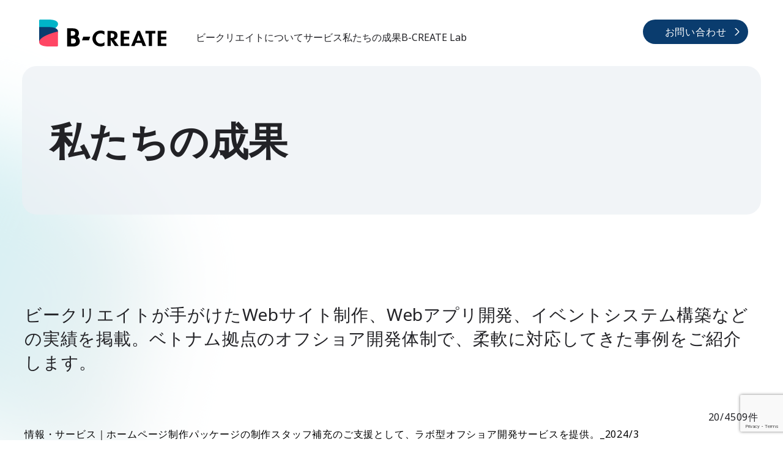

--- FILE ---
content_type: text/html; charset=UTF-8
request_url: https://b-create.co.jp/works/?years=2020
body_size: 11852
content:
<!DOCTYPE html>
<html dir="ltr" lang="ja" prefix="og: https://ogp.me/ns#">

<head>
  <!-- Google Tag Manager -->
  <script>
    (function(w, d, s, l, i) {
      w[l] = w[l] || [];
      w[l].push({
        'gtm.start': new Date().getTime(),
        event: 'gtm.js'
      });
      var f = d.getElementsByTagName(s)[0],
        j = d.createElement(s),
        dl = l != 'dataLayer' ? '&l=' + l : '';
      j.async = true;
      j.src =
        'https://www.googletagmanager.com/gtm.js?id=' + i + dl;
      f.parentNode.insertBefore(j, f);
    })(window, document, 'script', 'dataLayer', 'GTM-P7K5XVZ');
  </script>
  <!-- End Google Tag Manager -->
  <meta name="msvalidate.01" content="98455BA7B67C60B88C2EF67773C13E14" />
  <meta charset="UTF-8">
  <meta name="viewport" content="width=device-width, initial-scale=1">
  <link rel="preconnect" href="https://fonts.googleapis.com" />
  <link rel="preconnect" href="https://fonts.gstatic.com" crossorigin />
  <link
    href="https://fonts.googleapis.com/css2?family=Noto+Sans:ital,wght@0,100..900;1,100..900&display=swap"
    rel="stylesheet" />
  <title>私たちの成果 - ビークリエイト</title>

		<!-- All in One SEO 4.9.2 - aioseo.com -->
	<meta name="description" content="ビークリエイトの制作実績のご紹介。年間500件を超えるWebものづくり支援／Webサイト運用・保守。" />
	<meta name="robots" content="max-image-preview:large" />
	<link rel="canonical" href="https://b-create.co.jp/works/" />
	<link rel="next" href="https://b-create.co.jp/works/page/2/" />
	<meta name="generator" content="All in One SEO (AIOSEO) 4.9.2" />
		<meta property="og:locale" content="ja_JP" />
		<meta property="og:site_name" content="ビークリエイト株式会社ウェブサイト" />
		<meta property="og:type" content="website" />
		<meta property="og:title" content="私たちの成果 - ビークリエイト" />
		<meta property="og:description" content="ビークリエイトの制作実績のご紹介。年間500件を超えるWebものづくり支援／Webサイト運用・保守。" />
		<meta property="og:url" content="https://b-create.co.jp/works/" />
		<meta property="og:image" content="https://b-create.co.jp/wp-content/uploads/2025/06/ogp.png" />
		<meta property="og:image:secure_url" content="https://b-create.co.jp/wp-content/uploads/2025/06/ogp.png" />
		<meta property="og:image:width" content="1200" />
		<meta property="og:image:height" content="630" />
		<meta name="twitter:card" content="summary" />
		<meta name="twitter:title" content="私たちの成果 - ビークリエイト" />
		<meta name="twitter:description" content="ビークリエイトの制作実績のご紹介。年間500件を超えるWebものづくり支援／Webサイト運用・保守。" />
		<meta name="twitter:image" content="https://b-create.co.jp/wp-content/uploads/2025/06/ogp.png" />
		<script type="application/ld+json" class="aioseo-schema">
			{"@context":"https:\/\/schema.org","@graph":[{"@type":"BreadcrumbList","@id":"https:\/\/b-create.co.jp\/works\/#breadcrumblist","itemListElement":[{"@type":"ListItem","@id":"https:\/\/b-create.co.jp#listItem","position":1,"name":"Home","item":"https:\/\/b-create.co.jp","nextItem":{"@type":"ListItem","@id":"https:\/\/b-create.co.jp\/works\/#listItem","name":"Archives for "}},{"@type":"ListItem","@id":"https:\/\/b-create.co.jp\/works\/#listItem","position":2,"name":"Archives for ","previousItem":{"@type":"ListItem","@id":"https:\/\/b-create.co.jp#listItem","name":"Home"}}]},{"@type":"CollectionPage","@id":"https:\/\/b-create.co.jp\/works\/#collectionpage","url":"https:\/\/b-create.co.jp\/works\/","name":"\u79c1\u305f\u3061\u306e\u6210\u679c - \u30d3\u30fc\u30af\u30ea\u30a8\u30a4\u30c8","description":"\u30d3\u30fc\u30af\u30ea\u30a8\u30a4\u30c8\u306e\u5236\u4f5c\u5b9f\u7e3e\u306e\u3054\u7d39\u4ecb\u3002\u5e74\u9593500\u4ef6\u3092\u8d85\u3048\u308bWeb\u3082\u306e\u3065\u304f\u308a\u652f\u63f4\uff0fWeb\u30b5\u30a4\u30c8\u904b\u7528\u30fb\u4fdd\u5b88\u3002","inLanguage":"ja","isPartOf":{"@id":"https:\/\/b-create.co.jp\/#website"},"breadcrumb":{"@id":"https:\/\/b-create.co.jp\/works\/#breadcrumblist"}},{"@type":"Organization","@id":"https:\/\/b-create.co.jp\/#organization","name":"\u30d3\u30fc\u30af\u30ea\u30a8\u30a4\u30c8","description":"\u30d3\u30fc\u30af\u30ea\u30a8\u30a4\u30c8\u306f\u3001Web\u30b5\u30a4\u30c8\u5236\u4f5c\u3001Web\u30a2\u30d7\u30ea\u30b1\u30fc\u30b7\u30e7\u30f3\u958b\u767a\u3001\u30d9\u30c8\u30ca\u30e0\u5236\u4f5c\u30c1\u30fc\u30e0\u306e\u6d3b\u7528\u30bd\u30ea\u30e5\u30fc\u30b7\u30e7\u30f3\u3001\u30a4\u30d9\u30f3\u30c8\u30b7\u30b9\u30c6\u30e0\u958b\u767a\u3092\u5f97\u610f\u3068\u3059\u308bWeb\u3082\u306e\u3065\u304f\u308a\u4f01\u696d\u3067\u3059\u3002\u5404\u7a2eCMS\u3001AI\u3092\u6d3b\u7528\u3057\u305f\u6226\u7565\u7684\u306a\u30b5\u30a4\u30c8\u5236\u4f5c\u3067\u30c7\u30b8\u30bf\u30eb\u30de\u30fc\u30b1\u30c6\u30a3\u30f3\u30b0\u3092\u652f\u63f4\u3044\u305f\u3057\u307e\u3059\u3002","url":"https:\/\/b-create.co.jp\/"},{"@type":"WebSite","@id":"https:\/\/b-create.co.jp\/#website","url":"https:\/\/b-create.co.jp\/","name":"\u30d3\u30fc\u30af\u30ea\u30a8\u30a4\u30c8","alternateName":"\u30d3\u30fc\u30af\u30ea\u30a8\u30a4\u30c8","description":"\u30d3\u30fc\u30af\u30ea\u30a8\u30a4\u30c8\u306f\u3001Web\u30b5\u30a4\u30c8\u5236\u4f5c\u3001Web\u30a2\u30d7\u30ea\u30b1\u30fc\u30b7\u30e7\u30f3\u958b\u767a\u3001\u30d9\u30c8\u30ca\u30e0\u5236\u4f5c\u30c1\u30fc\u30e0\u306e\u6d3b\u7528\u30bd\u30ea\u30e5\u30fc\u30b7\u30e7\u30f3\u3001\u30a4\u30d9\u30f3\u30c8\u30b7\u30b9\u30c6\u30e0\u958b\u767a\u3092\u5f97\u610f\u3068\u3059\u308bWeb\u3082\u306e\u3065\u304f\u308a\u4f01\u696d\u3067\u3059\u3002\u5404\u7a2eCMS\u3001AI\u3092\u6d3b\u7528\u3057\u305f\u6226\u7565\u7684\u306a\u30b5\u30a4\u30c8\u5236\u4f5c\u3067\u30c7\u30b8\u30bf\u30eb\u30de\u30fc\u30b1\u30c6\u30a3\u30f3\u30b0\u3092\u652f\u63f4\u3044\u305f\u3057\u307e\u3059\u3002","inLanguage":"ja","publisher":{"@id":"https:\/\/b-create.co.jp\/#organization"}}]}
		</script>
		<!-- All in One SEO -->

<link rel='dns-prefetch' href='//www.googletagmanager.com' />
<link rel="alternate" type="application/rss+xml" title="ビークリエイト &raquo; フィード" href="https://b-create.co.jp/feed/" />
<link rel="alternate" type="application/rss+xml" title="ビークリエイト &raquo; 私たちの成果 フィード" href="https://b-create.co.jp/works/?feed=rss2" />
<style id='wp-img-auto-sizes-contain-inline-css'>
img:is([sizes=auto i],[sizes^="auto," i]){contain-intrinsic-size:3000px 1500px}
/*# sourceURL=wp-img-auto-sizes-contain-inline-css */
</style>
<style id='wp-emoji-styles-inline-css'>

	img.wp-smiley, img.emoji {
		display: inline !important;
		border: none !important;
		box-shadow: none !important;
		height: 1em !important;
		width: 1em !important;
		margin: 0 0.07em !important;
		vertical-align: -0.1em !important;
		background: none !important;
		padding: 0 !important;
	}
/*# sourceURL=wp-emoji-styles-inline-css */
</style>
<style id='wp-block-library-inline-css'>
:root{--wp-block-synced-color:#7a00df;--wp-block-synced-color--rgb:122,0,223;--wp-bound-block-color:var(--wp-block-synced-color);--wp-editor-canvas-background:#ddd;--wp-admin-theme-color:#007cba;--wp-admin-theme-color--rgb:0,124,186;--wp-admin-theme-color-darker-10:#006ba1;--wp-admin-theme-color-darker-10--rgb:0,107,160.5;--wp-admin-theme-color-darker-20:#005a87;--wp-admin-theme-color-darker-20--rgb:0,90,135;--wp-admin-border-width-focus:2px}@media (min-resolution:192dpi){:root{--wp-admin-border-width-focus:1.5px}}.wp-element-button{cursor:pointer}:root .has-very-light-gray-background-color{background-color:#eee}:root .has-very-dark-gray-background-color{background-color:#313131}:root .has-very-light-gray-color{color:#eee}:root .has-very-dark-gray-color{color:#313131}:root .has-vivid-green-cyan-to-vivid-cyan-blue-gradient-background{background:linear-gradient(135deg,#00d084,#0693e3)}:root .has-purple-crush-gradient-background{background:linear-gradient(135deg,#34e2e4,#4721fb 50%,#ab1dfe)}:root .has-hazy-dawn-gradient-background{background:linear-gradient(135deg,#faaca8,#dad0ec)}:root .has-subdued-olive-gradient-background{background:linear-gradient(135deg,#fafae1,#67a671)}:root .has-atomic-cream-gradient-background{background:linear-gradient(135deg,#fdd79a,#004a59)}:root .has-nightshade-gradient-background{background:linear-gradient(135deg,#330968,#31cdcf)}:root .has-midnight-gradient-background{background:linear-gradient(135deg,#020381,#2874fc)}:root{--wp--preset--font-size--normal:16px;--wp--preset--font-size--huge:42px}.has-regular-font-size{font-size:1em}.has-larger-font-size{font-size:2.625em}.has-normal-font-size{font-size:var(--wp--preset--font-size--normal)}.has-huge-font-size{font-size:var(--wp--preset--font-size--huge)}.has-text-align-center{text-align:center}.has-text-align-left{text-align:left}.has-text-align-right{text-align:right}.has-fit-text{white-space:nowrap!important}#end-resizable-editor-section{display:none}.aligncenter{clear:both}.items-justified-left{justify-content:flex-start}.items-justified-center{justify-content:center}.items-justified-right{justify-content:flex-end}.items-justified-space-between{justify-content:space-between}.screen-reader-text{border:0;clip-path:inset(50%);height:1px;margin:-1px;overflow:hidden;padding:0;position:absolute;width:1px;word-wrap:normal!important}.screen-reader-text:focus{background-color:#ddd;clip-path:none;color:#444;display:block;font-size:1em;height:auto;left:5px;line-height:normal;padding:15px 23px 14px;text-decoration:none;top:5px;width:auto;z-index:100000}html :where(.has-border-color){border-style:solid}html :where([style*=border-top-color]){border-top-style:solid}html :where([style*=border-right-color]){border-right-style:solid}html :where([style*=border-bottom-color]){border-bottom-style:solid}html :where([style*=border-left-color]){border-left-style:solid}html :where([style*=border-width]){border-style:solid}html :where([style*=border-top-width]){border-top-style:solid}html :where([style*=border-right-width]){border-right-style:solid}html :where([style*=border-bottom-width]){border-bottom-style:solid}html :where([style*=border-left-width]){border-left-style:solid}html :where(img[class*=wp-image-]){height:auto;max-width:100%}:where(figure){margin:0 0 1em}html :where(.is-position-sticky){--wp-admin--admin-bar--position-offset:var(--wp-admin--admin-bar--height,0px)}@media screen and (max-width:600px){html :where(.is-position-sticky){--wp-admin--admin-bar--position-offset:0px}}

/*# sourceURL=wp-block-library-inline-css */
</style><style id='global-styles-inline-css'>
:root{--wp--preset--aspect-ratio--square: 1;--wp--preset--aspect-ratio--4-3: 4/3;--wp--preset--aspect-ratio--3-4: 3/4;--wp--preset--aspect-ratio--3-2: 3/2;--wp--preset--aspect-ratio--2-3: 2/3;--wp--preset--aspect-ratio--16-9: 16/9;--wp--preset--aspect-ratio--9-16: 9/16;--wp--preset--color--black: #000000;--wp--preset--color--cyan-bluish-gray: #abb8c3;--wp--preset--color--white: #ffffff;--wp--preset--color--pale-pink: #f78da7;--wp--preset--color--vivid-red: #cf2e2e;--wp--preset--color--luminous-vivid-orange: #ff6900;--wp--preset--color--luminous-vivid-amber: #fcb900;--wp--preset--color--light-green-cyan: #7bdcb5;--wp--preset--color--vivid-green-cyan: #00d084;--wp--preset--color--pale-cyan-blue: #8ed1fc;--wp--preset--color--vivid-cyan-blue: #0693e3;--wp--preset--color--vivid-purple: #9b51e0;--wp--preset--gradient--vivid-cyan-blue-to-vivid-purple: linear-gradient(135deg,rgb(6,147,227) 0%,rgb(155,81,224) 100%);--wp--preset--gradient--light-green-cyan-to-vivid-green-cyan: linear-gradient(135deg,rgb(122,220,180) 0%,rgb(0,208,130) 100%);--wp--preset--gradient--luminous-vivid-amber-to-luminous-vivid-orange: linear-gradient(135deg,rgb(252,185,0) 0%,rgb(255,105,0) 100%);--wp--preset--gradient--luminous-vivid-orange-to-vivid-red: linear-gradient(135deg,rgb(255,105,0) 0%,rgb(207,46,46) 100%);--wp--preset--gradient--very-light-gray-to-cyan-bluish-gray: linear-gradient(135deg,rgb(238,238,238) 0%,rgb(169,184,195) 100%);--wp--preset--gradient--cool-to-warm-spectrum: linear-gradient(135deg,rgb(74,234,220) 0%,rgb(151,120,209) 20%,rgb(207,42,186) 40%,rgb(238,44,130) 60%,rgb(251,105,98) 80%,rgb(254,248,76) 100%);--wp--preset--gradient--blush-light-purple: linear-gradient(135deg,rgb(255,206,236) 0%,rgb(152,150,240) 100%);--wp--preset--gradient--blush-bordeaux: linear-gradient(135deg,rgb(254,205,165) 0%,rgb(254,45,45) 50%,rgb(107,0,62) 100%);--wp--preset--gradient--luminous-dusk: linear-gradient(135deg,rgb(255,203,112) 0%,rgb(199,81,192) 50%,rgb(65,88,208) 100%);--wp--preset--gradient--pale-ocean: linear-gradient(135deg,rgb(255,245,203) 0%,rgb(182,227,212) 50%,rgb(51,167,181) 100%);--wp--preset--gradient--electric-grass: linear-gradient(135deg,rgb(202,248,128) 0%,rgb(113,206,126) 100%);--wp--preset--gradient--midnight: linear-gradient(135deg,rgb(2,3,129) 0%,rgb(40,116,252) 100%);--wp--preset--font-size--small: 13px;--wp--preset--font-size--medium: 20px;--wp--preset--font-size--large: 36px;--wp--preset--font-size--x-large: 42px;--wp--preset--spacing--20: 0.44rem;--wp--preset--spacing--30: 0.67rem;--wp--preset--spacing--40: 1rem;--wp--preset--spacing--50: 1.5rem;--wp--preset--spacing--60: 2.25rem;--wp--preset--spacing--70: 3.38rem;--wp--preset--spacing--80: 5.06rem;--wp--preset--shadow--natural: 6px 6px 9px rgba(0, 0, 0, 0.2);--wp--preset--shadow--deep: 12px 12px 50px rgba(0, 0, 0, 0.4);--wp--preset--shadow--sharp: 6px 6px 0px rgba(0, 0, 0, 0.2);--wp--preset--shadow--outlined: 6px 6px 0px -3px rgb(255, 255, 255), 6px 6px rgb(0, 0, 0);--wp--preset--shadow--crisp: 6px 6px 0px rgb(0, 0, 0);}:where(.is-layout-flex){gap: 0.5em;}:where(.is-layout-grid){gap: 0.5em;}body .is-layout-flex{display: flex;}.is-layout-flex{flex-wrap: wrap;align-items: center;}.is-layout-flex > :is(*, div){margin: 0;}body .is-layout-grid{display: grid;}.is-layout-grid > :is(*, div){margin: 0;}:where(.wp-block-columns.is-layout-flex){gap: 2em;}:where(.wp-block-columns.is-layout-grid){gap: 2em;}:where(.wp-block-post-template.is-layout-flex){gap: 1.25em;}:where(.wp-block-post-template.is-layout-grid){gap: 1.25em;}.has-black-color{color: var(--wp--preset--color--black) !important;}.has-cyan-bluish-gray-color{color: var(--wp--preset--color--cyan-bluish-gray) !important;}.has-white-color{color: var(--wp--preset--color--white) !important;}.has-pale-pink-color{color: var(--wp--preset--color--pale-pink) !important;}.has-vivid-red-color{color: var(--wp--preset--color--vivid-red) !important;}.has-luminous-vivid-orange-color{color: var(--wp--preset--color--luminous-vivid-orange) !important;}.has-luminous-vivid-amber-color{color: var(--wp--preset--color--luminous-vivid-amber) !important;}.has-light-green-cyan-color{color: var(--wp--preset--color--light-green-cyan) !important;}.has-vivid-green-cyan-color{color: var(--wp--preset--color--vivid-green-cyan) !important;}.has-pale-cyan-blue-color{color: var(--wp--preset--color--pale-cyan-blue) !important;}.has-vivid-cyan-blue-color{color: var(--wp--preset--color--vivid-cyan-blue) !important;}.has-vivid-purple-color{color: var(--wp--preset--color--vivid-purple) !important;}.has-black-background-color{background-color: var(--wp--preset--color--black) !important;}.has-cyan-bluish-gray-background-color{background-color: var(--wp--preset--color--cyan-bluish-gray) !important;}.has-white-background-color{background-color: var(--wp--preset--color--white) !important;}.has-pale-pink-background-color{background-color: var(--wp--preset--color--pale-pink) !important;}.has-vivid-red-background-color{background-color: var(--wp--preset--color--vivid-red) !important;}.has-luminous-vivid-orange-background-color{background-color: var(--wp--preset--color--luminous-vivid-orange) !important;}.has-luminous-vivid-amber-background-color{background-color: var(--wp--preset--color--luminous-vivid-amber) !important;}.has-light-green-cyan-background-color{background-color: var(--wp--preset--color--light-green-cyan) !important;}.has-vivid-green-cyan-background-color{background-color: var(--wp--preset--color--vivid-green-cyan) !important;}.has-pale-cyan-blue-background-color{background-color: var(--wp--preset--color--pale-cyan-blue) !important;}.has-vivid-cyan-blue-background-color{background-color: var(--wp--preset--color--vivid-cyan-blue) !important;}.has-vivid-purple-background-color{background-color: var(--wp--preset--color--vivid-purple) !important;}.has-black-border-color{border-color: var(--wp--preset--color--black) !important;}.has-cyan-bluish-gray-border-color{border-color: var(--wp--preset--color--cyan-bluish-gray) !important;}.has-white-border-color{border-color: var(--wp--preset--color--white) !important;}.has-pale-pink-border-color{border-color: var(--wp--preset--color--pale-pink) !important;}.has-vivid-red-border-color{border-color: var(--wp--preset--color--vivid-red) !important;}.has-luminous-vivid-orange-border-color{border-color: var(--wp--preset--color--luminous-vivid-orange) !important;}.has-luminous-vivid-amber-border-color{border-color: var(--wp--preset--color--luminous-vivid-amber) !important;}.has-light-green-cyan-border-color{border-color: var(--wp--preset--color--light-green-cyan) !important;}.has-vivid-green-cyan-border-color{border-color: var(--wp--preset--color--vivid-green-cyan) !important;}.has-pale-cyan-blue-border-color{border-color: var(--wp--preset--color--pale-cyan-blue) !important;}.has-vivid-cyan-blue-border-color{border-color: var(--wp--preset--color--vivid-cyan-blue) !important;}.has-vivid-purple-border-color{border-color: var(--wp--preset--color--vivid-purple) !important;}.has-vivid-cyan-blue-to-vivid-purple-gradient-background{background: var(--wp--preset--gradient--vivid-cyan-blue-to-vivid-purple) !important;}.has-light-green-cyan-to-vivid-green-cyan-gradient-background{background: var(--wp--preset--gradient--light-green-cyan-to-vivid-green-cyan) !important;}.has-luminous-vivid-amber-to-luminous-vivid-orange-gradient-background{background: var(--wp--preset--gradient--luminous-vivid-amber-to-luminous-vivid-orange) !important;}.has-luminous-vivid-orange-to-vivid-red-gradient-background{background: var(--wp--preset--gradient--luminous-vivid-orange-to-vivid-red) !important;}.has-very-light-gray-to-cyan-bluish-gray-gradient-background{background: var(--wp--preset--gradient--very-light-gray-to-cyan-bluish-gray) !important;}.has-cool-to-warm-spectrum-gradient-background{background: var(--wp--preset--gradient--cool-to-warm-spectrum) !important;}.has-blush-light-purple-gradient-background{background: var(--wp--preset--gradient--blush-light-purple) !important;}.has-blush-bordeaux-gradient-background{background: var(--wp--preset--gradient--blush-bordeaux) !important;}.has-luminous-dusk-gradient-background{background: var(--wp--preset--gradient--luminous-dusk) !important;}.has-pale-ocean-gradient-background{background: var(--wp--preset--gradient--pale-ocean) !important;}.has-electric-grass-gradient-background{background: var(--wp--preset--gradient--electric-grass) !important;}.has-midnight-gradient-background{background: var(--wp--preset--gradient--midnight) !important;}.has-small-font-size{font-size: var(--wp--preset--font-size--small) !important;}.has-medium-font-size{font-size: var(--wp--preset--font-size--medium) !important;}.has-large-font-size{font-size: var(--wp--preset--font-size--large) !important;}.has-x-large-font-size{font-size: var(--wp--preset--font-size--x-large) !important;}
/*# sourceURL=global-styles-inline-css */
</style>

<style id='classic-theme-styles-inline-css'>
/*! This file is auto-generated */
.wp-block-button__link{color:#fff;background-color:#32373c;border-radius:9999px;box-shadow:none;text-decoration:none;padding:calc(.667em + 2px) calc(1.333em + 2px);font-size:1.125em}.wp-block-file__button{background:#32373c;color:#fff;text-decoration:none}
/*# sourceURL=/wp-includes/css/classic-themes.min.css */
</style>
<link rel='stylesheet' id='contact-form-7-css' href='https://b-create.co.jp/wp-content/plugins/contact-form-7/includes/css/styles.css?ver=6.1.4' media='all' />
<link rel='stylesheet' id='cf7msm_styles-css' href='https://b-create.co.jp/wp-content/plugins/contact-form-7-multi-step-module-premium/resources/cf7msm.css?ver=4.5' media='all' />
<link rel='stylesheet' id='corporatesite-style-css' href='https://b-create.co.jp/wp-content/themes/corporatesite/style.css?ver=1.0.0' media='all' />
<link rel='stylesheet' id='swiper-style-css' href='https://b-create.co.jp/wp-content/themes/corporatesite/assets/css/swiper.min.css?ver=6.9' media='all' />
<link rel='stylesheet' id='destyle-style-css' href='https://b-create.co.jp/wp-content/themes/corporatesite/assets/css/destyle.css?ver=6.9' media='all' />
<link rel='stylesheet' id='normalize-style-css' href='https://b-create.co.jp/wp-content/themes/corporatesite/assets/css/normalize.css?ver=6.9' media='all' />
<link rel='stylesheet' id='style-style-css' href='https://b-create.co.jp/wp-content/themes/corporatesite/assets/css/style.css?ver=6.9' media='all' />
<link rel='stylesheet' id='company-style-css' href='https://b-create.co.jp/wp-content/themes/corporatesite/assets/css/company.css?ver=6.9' media='all' />
<link rel='stylesheet' id='privacy-style-css' href='https://b-create.co.jp/wp-content/themes/corporatesite/assets/css/privacy.css?ver=6.9' media='all' />
<link rel='stylesheet' id='wordpress-style-css' href='https://b-create.co.jp/wp-content/themes/corporatesite/assets/css/wordpress.css?ver=6.9' media='all' />
<link rel='stylesheet' id='wpmaintenance-style-css' href='https://b-create.co.jp/wp-content/themes/corporatesite/assets/css/wpmaintenance.css?ver=6.9' media='all' />
<link rel='stylesheet' id='custom-style-css' href='https://b-create.co.jp/wp-content/themes/corporatesite/assets/css/custom.css?ver=6.9' media='all' />
<script src="https://b-create.co.jp/wp-content/themes/corporatesite/assets/js/jquery-3.5.1.min.js" id="jquery-js"></script>
<script src="https://b-create.co.jp/wp-content/themes/corporatesite/assets/js/jquery.matchHeight-min.js?ver=6.9" id="matchHeight-js-js"></script>
<script src="https://b-create.co.jp/wp-content/themes/corporatesite/assets/js/swiper.min.js?ver=6.9" id="swiper-js-js"></script>
<script src="https://b-create.co.jp/wp-content/themes/corporatesite/assets/js/jquery.scroll.js?ver=6.9" id="scroll-js-js"></script>
<script src="https://b-create.co.jp/wp-content/themes/corporatesite/assets/js/custom.js?ver=6.9" id="custom-js-js"></script>
<link rel="https://api.w.org/" href="https://b-create.co.jp/wp-json/" /><link rel="EditURI" type="application/rsd+xml" title="RSD" href="https://b-create.co.jp/xmlrpc.php?rsd" />
<meta name="generator" content="WordPress 6.9" />
                                        <script>
                                            var ajaxUrl = 'https://b-create.co.jp/wp-admin/admin-ajax.php';
                                        </script>
                                <meta name="generator" content="Site Kit by Google 1.168.0" />		<script type="text/javascript">
				(function(c,l,a,r,i,t,y){
					c[a]=c[a]||function(){(c[a].q=c[a].q||[]).push(arguments)};t=l.createElement(r);t.async=1;
					t.src="https://www.clarity.ms/tag/"+i+"?ref=wordpress";y=l.getElementsByTagName(r)[0];y.parentNode.insertBefore(t,y);
				})(window, document, "clarity", "script", "ugmfhqdayt");
		</script>
		<link rel="canonical" href="https://b-create.co.jp/works/?years=2020">
<link rel="icon" href="https://b-create.co.jp/wp-content/uploads/2025/06/cropped-favicon-32x32.png" sizes="32x32" />
<link rel="icon" href="https://b-create.co.jp/wp-content/uploads/2025/06/cropped-favicon-192x192.png" sizes="192x192" />
<link rel="apple-touch-icon" href="https://b-create.co.jp/wp-content/uploads/2025/06/cropped-favicon-180x180.png" />
<meta name="msapplication-TileImage" content="https://b-create.co.jp/wp-content/uploads/2025/06/cropped-favicon-270x270.png" />
		<style id="wp-custom-css">
			.wp-block-table td, .wp-block-table th {
	border: none;
}		</style>
		</head>

<body class="archive post-type-archive post-type-archive-works wp-theme-corporatesite hfeed">
  <!-- Google Tag Manager (noscript) -->
  <noscript><iframe src="https://www.googletagmanager.com/ns.html?id=GTM-P7K5XVZ" height="0" width="0" style="display:none;visibility:hidden"></iframe></noscript>
  <!-- End Google Tag Manager (noscript) -->
    <header id="header">
    <div class="headerInner">
      <div class="header_logo">
        <a href="/"><img src="https://b-create.co.jp/wp-content/themes/corporatesite/assets/img/h_logo.svg" alt="" /></a>
      </div>
      <div class="gnav">
        <ul class="menu">
          <li class="has_sub">
            <a href="/company/">ビークリエイトについて</a>
            <span class="btn_tog"></span>
            <ul class="sub_menu">
              <li><a href="/company/#mission">ミッション＆バリュー</a></li>
              <li><a href="/company/#company">会社概要</a></li>
              <li><a href="/company/#staffs">スタッフ紹介</a></li>
            </ul>
          </li>
          <li class="has_sub">
            <a href="/solutions/">サービス</a>
            <span class="btn_tog"></span>
            <ul class="sub_menu">
              <li>
                <a href="/solutions#cmssolution"><span>CMSソリューション</span></a>
              </li>
              <li>
                <ul class="sub_inr">
                  <li><a href="/solutions/cms/wp/creation/">WordPressサイト制作サービス</a></li>
                  <li><a href="/solutions/cms/wp/maintenance/">WordPress保守サービス</a></li>
                  <li><a href="/solutions/cms/mt/creation/">Movable Typeサイト制作サービス</a></li>
                  <li><a href="/solutions/cms/mt/maintenance/">Movable Type保守・運用サービス</a></li>
                  <li><a href="/solutions#microcms">ヘッドレスCMS導入支援（microCMS）</a></li>
                </ul>
              </li>
              <li><a href="/solutions#anc02">Webサイト制作ソリューション</a></li>
              <li><a href="/solutions/vietnamengineer/">ベトナム制作チーム活用ソリューション</a></li>
              <li><a href="/solutions#aidx">AI / DXソリューション </a></li>
            </ul>
          </li>
          <li>
            <a href="/works/">私たちの成果</a>
          </li>
          <li>
            <a href="https://b-create.co.jp/solutions/bcreatelab/">B-CREATE Lab</a>
          </li>
          <li class="sp">
            <a href="/news/">お知らせ</a>
          </li>
          <!-- <li class="has_sub sp">
            <a href="#">リソース</a>
            <span class="btn_tog"></span>
            <ul class="sub_menu">
              <li><a href="/solutions/bcreatelab/">B-CREATE Lab</a></li>
              <li><a href="/news/">お知らせ</a></li>
              <li><a href="/contact/">お問い合わせ</a></li>
              <li><a href="/request/">見積り・案件の相談</a></li>
            </ul>
          </li> -->
        </ul>
        <div class="btn_group">
          <div class="h_btn">
            <a href="/contact/" class="btn btn_blue"><span>お問い合わせ</span></a>
          </div>
          <div class="h_btn sp">
            <a href="/request/" class="btn btn_blue"><span>見積り・案件の相談</span></a>
          </div>
        </div>
      </div>
      <div class="hamburger">
        <span></span>
      </div>
    </div>
  </header><main id="main" class="pages">

  <div class="sec_blob">
    <svg viewBox="0 0 600 600">
      <defs>
        <linearGradient id="colorMix">
          <stop offset="0%" stop-color="#fda6a6" />
          <stop offset="100%" stop-color="#6ce0f7" />
        </linearGradient>
        <linearGradient id="colorPink">
          <stop offset="0%" stop-color="#fda6a6" />
          <stop offset="100%" stop-color="#E5E5E5" />
        </linearGradient>
        <linearGradient id="colorBlue">
          <stop offset="0%" stop-color="#71dbe9" />
          <stop offset="100%" stop-color="#E5E5E5" />
        </linearGradient>
      </defs>
      <g class="blob_anim">
        <path id="blob01" fill="url(#colorMix)" />
        <path id="blob02" fill="url(#colorBlue)" />
        <path id="blob03" fill="url(#colorPink)" />
      </g>
    </svg>

    <div class="blob blob_blue lg_blob blob01">
      <svg viewBox="0 0 600 600">
        <use href="#blob02" />
      </svg>
    </div>
    <div class="blob blob_blue blob_right md_blob blob02">
      <svg viewBox="0 0 600 600">
        <use href="#blob01" />
      </svg>
    </div>
    <div class="blob blob_pink blob_left md_blob blob03">
      <svg viewBox="0 0 600 600">
        <use href="#blob03" />
      </svg>
    </div>
    <div class="blob blob_blue blob_right md_blob blob04">
      <svg viewBox="0 0 600 600">
        <use href="#blob02" />
      </svg>
    </div>
    <div class="blob blob_pink blob_left md_blob blob05">
      <svg viewBox="0 0 600 600">
        <use href="#blob01" />
      </svg>
    </div>
    <div class="blob blob_pink blob_right md_blob blob06">
      <svg viewBox="0 0 600 600">
        <use href="#blob03" />
      </svg>
    </div>
    <div class="blob blob_blue blob_right md_blob blob07">
      <svg viewBox="0 0 600 600">
        <use href="#blob02" />
      </svg>
    </div>
    <div class="blob blob_pink blob_left md_blob blob08">
      <svg viewBox="0 0 600 600">
        <use href="#blob01" />
      </svg>
    </div>
    <div class="blob blob_pimk blob_right md_blob blob09">
      <svg viewBox="0 0 600 600">
        <use href="#blob03" />
      </svg>
    </div>
    <div class="blob blob_blue blob_left md_blob blob10">
      <svg viewBox="0 0 600 600">
        <use href="#blob02" />
      </svg>
    </div>
  </div>

  <section id="subvisual" class="subvisual sv_noneImg">
    <div class="inner">
      <div class="sv_content">
        <h1 class="sv_title">私たちの成果</h1>
      </div>
    </div>
  </section>
      <section class="sec_accomp section">
      <div class="inner">
        <p class="sec_text02" style="margin-bottom: 56px;">ビークリエイトが手がけたWebサイト制作、Webアプリ開発、イベントシステム構築などの実績を掲載。ベトナム拠点のオフショア開発体制で、柔軟に対応してきた事例をご紹介します。</p><p class="sec_text text_right">20/4509件</p>        <div class="work_list">
                      <div class="list_item">
              <p class="sec_text">情報・サービス｜ホームページ制作パッケージの制作スタッフ補充のご支援として、ラボ型オフショア開発サービスを提供。_2024/3</p>              <ul class="item_link"><li><a href="https://b-create.co.jp/works/?work_tabs=オフショア開発" class="text_link"><span>#オフショア開発</span></a></li><li><a href="https://b-create.co.jp/works/?work_tabs=リソースアサイン" class="text_link"><span>#リソースアサイン</span></a></li></ul>            </div>
                      <div class="list_item">
              <p class="sec_text">情報機器｜コーポレートサイトの商品・サービスページ改修。_2024/3</p>              <ul class="item_link"><li><a href="https://b-create.co.jp/works/?work_tabs=コーディング" class="text_link"><span>#コーディング</span></a></li><li><a href="https://b-create.co.jp/works/?work_tabs=コーポレートサイト" class="text_link"><span>#コーポレートサイト</span></a></li><li><a href="https://b-create.co.jp/works/?work_tabs=サイト改修" class="text_link"><span>#サイト改修</span></a></li><li><a href="https://b-create.co.jp/works/?work_tabs=情報機器" class="text_link"><span>#情報機器</span></a></li></ul>            </div>
                      <div class="list_item">
              <p class="sec_text">社団法人｜ペット用食品のランディングページの更新。_2024/3</p>              <ul class="item_link"><li><a href="https://b-create.co.jp/works/?work_tabs=コーディング" class="text_link"><span>#コーディング</span></a></li><li><a href="https://b-create.co.jp/works/?work_tabs=ペットフード" class="text_link"><span>#ペットフード</span></a></li><li><a href="https://b-create.co.jp/works/?work_tabs=ランディングページ" class="text_link"><span>#ランディングページ</span></a></li></ul>            </div>
                      <div class="list_item">
              <p class="sec_text">カスタマーサポート｜社員インタビューページデザイン作成。_2024/3</p>              <ul class="item_link"><li><a href="https://b-create.co.jp/works/?work_tabs=カスタマーサポート" class="text_link"><span>#カスタマーサポート</span></a></li><li><a href="https://b-create.co.jp/works/?work_tabs=デザイン" class="text_link"><span>#デザイン</span></a></li></ul>            </div>
                      <div class="list_item">
              <p class="sec_text">金融｜金融リテラシー検定ページのアップロード。_2024/3</p>              <ul class="item_link"><li><a href="https://b-create.co.jp/works/?work_tabs=アップロード" class="text_link"><span>#アップロード</span></a></li><li><a href="https://b-create.co.jp/works/?work_tabs=金融" class="text_link"><span>#金融</span></a></li></ul>            </div>
                      <div class="list_item">
              <p class="sec_text">セキュリティ｜コーポレートサイトのサーバ移管。_2024/3</p>              <ul class="item_link"><li><a href="https://b-create.co.jp/works/?work_tabs=ssl" class="text_link"><span>#ssl</span></a></li><li><a href="https://b-create.co.jp/works/?work_tabs=wordpress" class="text_link"><span>#wordpress</span></a></li><li><a href="https://b-create.co.jp/works/?work_tabs=サーバ移管" class="text_link"><span>#サーバ移管</span></a></li><li><a href="https://b-create.co.jp/works/?work_tabs=セキュリティ" class="text_link"><span>#セキュリティ</span></a></li></ul>            </div>
                      <div class="list_item">
              <p class="sec_text">教育｜プログラミング講座サイトのクラウド利用。_2024/3</p>              <ul class="item_link"><li><a href="https://b-create.co.jp/works/?work_tabs=クラウド" class="text_link"><span>#クラウド</span></a></li><li><a href="https://b-create.co.jp/works/?work_tabs=プログラミング講座" class="text_link"><span>#プログラミング講座</span></a></li><li><a href="https://b-create.co.jp/works/?work_tabs=教育" class="text_link"><span>#教育</span></a></li></ul>            </div>
                      <div class="list_item">
              <p class="sec_text">教育｜不登校支援サービスサイトのランディングページ更新。_2024/3</p>              <ul class="item_link"><li><a href="https://b-create.co.jp/works/?work_tabs=wordpress" class="text_link"><span>#wordpress</span></a></li><li><a href="https://b-create.co.jp/works/?work_tabs=コーディング" class="text_link"><span>#コーディング</span></a></li><li><a href="https://b-create.co.jp/works/?work_tabs=ランディングページ" class="text_link"><span>#ランディングページ</span></a></li><li><a href="https://b-create.co.jp/works/?work_tabs=不登校支援" class="text_link"><span>#不登校支援</span></a></li><li><a href="https://b-create.co.jp/works/?work_tabs=教育" class="text_link"><span>#教育</span></a></li></ul>            </div>
                      <div class="list_item">
              <p class="sec_text">情報機器｜オウンドメディアサイトの記事ページ作成。_2024/3</p>              <ul class="item_link"><li><a href="https://b-create.co.jp/works/?work_tabs=オウンドメディア" class="text_link"><span>#オウンドメディア</span></a></li><li><a href="https://b-create.co.jp/works/?work_tabs=コーディング" class="text_link"><span>#コーディング</span></a></li><li><a href="https://b-create.co.jp/works/?work_tabs=情報機器" class="text_link"><span>#情報機器</span></a></li><li><a href="https://b-create.co.jp/works/?work_tabs=記事更新" class="text_link"><span>#記事更新</span></a></li></ul>            </div>
                      <div class="list_item">
              <p class="sec_text">情報機器｜オウンドメディアサイトの英語ページ作成。_2024/3</p>              <ul class="item_link"><li><a href="https://b-create.co.jp/works/?work_tabs=オウンドメディア" class="text_link"><span>#オウンドメディア</span></a></li><li><a href="https://b-create.co.jp/works/?work_tabs=コーディング" class="text_link"><span>#コーディング</span></a></li><li><a href="https://b-create.co.jp/works/?work_tabs=多言語" class="text_link"><span>#多言語</span></a></li><li><a href="https://b-create.co.jp/works/?work_tabs=情報機器" class="text_link"><span>#情報機器</span></a></li><li><a href="https://b-create.co.jp/works/?work_tabs=翻訳" class="text_link"><span>#翻訳</span></a></li><li><a href="https://b-create.co.jp/works/?work_tabs=記事更新" class="text_link"><span>#記事更新</span></a></li></ul>            </div>
                      <div class="list_item">
              <p class="sec_text">通信｜福祉サービスサイトのシ申込フォーム扉ページ作成。_2024/3</p>              <ul class="item_link"><li><a href="https://b-create.co.jp/works/?work_tabs=コーディング" class="text_link"><span>#コーディング</span></a></li><li><a href="https://b-create.co.jp/works/?work_tabs=福祉サービス" class="text_link"><span>#福祉サービス</span></a></li><li><a href="https://b-create.co.jp/works/?work_tabs=通信" class="text_link"><span>#通信</span></a></li></ul>            </div>
                      <div class="list_item">
              <p class="sec_text">情報機器｜コーポレートサイト Looker studio導入・カスタマイズ。_2024/3</p>              <ul class="item_link"><li><a href="https://b-create.co.jp/works/?work_tabs=looker-studio" class="text_link"><span>#looker-studio</span></a></li><li><a href="https://b-create.co.jp/works/?work_tabs=コーポレートサイト" class="text_link"><span>#コーポレートサイト</span></a></li><li><a href="https://b-create.co.jp/works/?work_tabs=情報機器" class="text_link"><span>#情報機器</span></a></li></ul>            </div>
                      <div class="list_item">
              <p class="sec_text">輸送用機器｜特設サイトのインスタグラムAPI再設定対応。_2024/3</p>              <ul class="item_link"><li><a href="https://b-create.co.jp/works/?work_tabs=api" class="text_link"><span>#api</span></a></li><li><a href="https://b-create.co.jp/works/?work_tabs=インスタグラム" class="text_link"><span>#インスタグラム</span></a></li><li><a href="https://b-create.co.jp/works/?work_tabs=コーディング" class="text_link"><span>#コーディング</span></a></li><li><a href="https://b-create.co.jp/works/?work_tabs=輸送用機器" class="text_link"><span>#輸送用機器</span></a></li></ul>            </div>
                      <div class="list_item">
              <p class="sec_text">情報機器｜コーポレートサイトのトップページ調整。_2024/3</p>              <ul class="item_link"><li><a href="https://b-create.co.jp/works/?work_tabs=コーディング" class="text_link"><span>#コーディング</span></a></li><li><a href="https://b-create.co.jp/works/?work_tabs=コーポレートサイト" class="text_link"><span>#コーポレートサイト</span></a></li><li><a href="https://b-create.co.jp/works/?work_tabs=トップページ" class="text_link"><span>#トップページ</span></a></li><li><a href="https://b-create.co.jp/works/?work_tabs=情報機器" class="text_link"><span>#情報機器</span></a></li></ul>            </div>
                      <div class="list_item">
              <p class="sec_text">イベント｜サスティナビリティイベントの来場証コーディング。_2024/3</p>              <ul class="item_link"><li><a href="https://b-create.co.jp/works/?work_tabs=イベント" class="text_link"><span>#イベント</span></a></li><li><a href="https://b-create.co.jp/works/?work_tabs=コーディング" class="text_link"><span>#コーディング</span></a></li><li><a href="https://b-create.co.jp/works/?work_tabs=サスティナビリティ" class="text_link"><span>#サスティナビリティ</span></a></li><li><a href="https://b-create.co.jp/works/?work_tabs=来場証" class="text_link"><span>#来場証</span></a></li></ul>            </div>
                      <div class="list_item">
              <p class="sec_text">社団法人｜コーポレートサイトのESG認証追加及びサイト改定。_2024/3</p>              <ul class="item_link"><li><a href="https://b-create.co.jp/works/?work_tabs=wordpress" class="text_link"><span>#wordpress</span></a></li><li><a href="https://b-create.co.jp/works/?work_tabs=コーディング" class="text_link"><span>#コーディング</span></a></li><li><a href="https://b-create.co.jp/works/?work_tabs=コーポレートサイト" class="text_link"><span>#コーポレートサイト</span></a></li><li><a href="https://b-create.co.jp/works/?work_tabs=サイト改修" class="text_link"><span>#サイト改修</span></a></li><li><a href="https://b-create.co.jp/works/?work_tabs=社団法人" class="text_link"><span>#社団法人</span></a></li></ul>            </div>
                      <div class="list_item">
              <p class="sec_text">デジタル｜ノートパソコンのランディングページの更新。_2024/3</p>              <ul class="item_link"><li><a href="https://b-create.co.jp/works/?work_tabs=javascript" class="text_link"><span>#javascript</span></a></li><li><a href="https://b-create.co.jp/works/?work_tabs=コーディング" class="text_link"><span>#コーディング</span></a></li><li><a href="https://b-create.co.jp/works/?work_tabs=パソコン" class="text_link"><span>#パソコン</span></a></li><li><a href="https://b-create.co.jp/works/?work_tabs=ランディングページ" class="text_link"><span>#ランディングページ</span></a></li></ul>            </div>
                      <div class="list_item">
              <p class="sec_text">情報機器｜コーポレートサイトのIRページの改修。_2024/3</p>              <ul class="item_link"><li><a href="https://b-create.co.jp/works/?work_tabs=ir" class="text_link"><span>#ir</span></a></li><li><a href="https://b-create.co.jp/works/?work_tabs=コーディング" class="text_link"><span>#コーディング</span></a></li><li><a href="https://b-create.co.jp/works/?work_tabs=コーポレートサイト" class="text_link"><span>#コーポレートサイト</span></a></li><li><a href="https://b-create.co.jp/works/?work_tabs=情報機器" class="text_link"><span>#情報機器</span></a></li></ul>            </div>
                      <div class="list_item">
              <p class="sec_text">輸送用機器｜特設サイトの改修。_2024/3</p>              <ul class="item_link"><li><a href="https://b-create.co.jp/works/?work_tabs=コーディング" class="text_link"><span>#コーディング</span></a></li><li><a href="https://b-create.co.jp/works/?work_tabs=サイト改修" class="text_link"><span>#サイト改修</span></a></li><li><a href="https://b-create.co.jp/works/?work_tabs=輸送用機器" class="text_link"><span>#輸送用機器</span></a></li></ul>            </div>
                      <div class="list_item">
              <p class="sec_text">金融｜コーポレートサイトのMovable Type保守。_2024/3</p>              <ul class="item_link"><li><a href="https://b-create.co.jp/works/?work_tabs=javascript" class="text_link"><span>#javascript</span></a></li><li><a href="https://b-create.co.jp/works/?work_tabs=movable-type" class="text_link"><span>#movable-type</span></a></li><li><a href="https://b-create.co.jp/works/?work_tabs=コーディング" class="text_link"><span>#コーディング</span></a></li><li><a href="https://b-create.co.jp/works/?work_tabs=コーポレートサイト" class="text_link"><span>#コーポレートサイト</span></a></li><li><a href="https://b-create.co.jp/works/?work_tabs=サイト保守" class="text_link"><span>#サイト保守</span></a></li><li><a href="https://b-create.co.jp/works/?work_tabs=金融" class="text_link"><span>#金融</span></a></li></ul>            </div>
                  </div><!-- work_list -->
        <div class='wp-pagenavi' role='navigation'>
<span class='pages'>1 / 226</span><span aria-current='page' class='current'>1</span><a class="page larger" title="ページ 2" href="https://b-create.co.jp/works/page/2/?years=2020">2</a><a class="page larger" title="ページ 3" href="https://b-create.co.jp/works/page/3/?years=2020">3</a><span class='extend'>...</span><a class="larger page" title="ページ 10" href="https://b-create.co.jp/works/page/10/?years=2020">10</a><span class='extend'>...</span><a class="nextpostslink" rel="next" aria-label="次のページ" href="https://b-create.co.jp/works/page/2/?years=2020"> </a><a class="last" aria-label="Last Page" href="https://b-create.co.jp/works/page/226/?years=2020">Last »</a>
</div>      </div>
    </section>
  
  
        <section id="sec_lab" class="sec_lab sec_last section">
            <div class="inner">
                <h2 class="sec_title01">B-CREATE Lab</h2>
                <div class="sec_slider">
                    <div class="list_slider swiper">
                        <div class="swiper-wrapper">
        
            <a href="https://b-create.co.jp/solutions/bcreatelab/restart-diagnosis/" class="slider_item swiper-slide">
                <figure class="item_image">
                    <img src="https://b-create.co.jp/wp-content/uploads/2025/06/etc-1.jpg" alt="Webサイト実態「生」診断" />
                </figure>
                <div class="item_content">
                    <h3 class="item_title">Webサイト実態「生」診断</h3>
                    <p class="item_text">AIには見えない運用の急所を暴き出す</p>
                </div>
            </a>
            
            <a href="https://b-create.co.jp/solutions/bcreatelab/wordpress-original-plugins/" class="slider_item swiper-slide">
                <figure class="item_image">
                    <img src="https://b-create.co.jp/wp-content/uploads/2025/06/wp.jpg" alt="WordPressでの専用プラグイン開発" />
                </figure>
                <div class="item_content">
                    <h3 class="item_title">WordPressでの専用プラグイン開発</h3>
                    <p class="item_text">生成AIを活用し、サイト専用の機能プラグインを低コストで実装</p>
                </div>
            </a>
            
            <a href="https://b-create.co.jp/solutions/bcreatelab/web-accessibility/" class="slider_item swiper-slide">
                <figure class="item_image">
                    <img src="https://b-create.co.jp/wp-content/uploads/2025/06/etc-1.jpg" alt="Webアクセシビリティ改善対応" />
                </figure>
                <div class="item_content">
                    <h3 class="item_title">Webアクセシビリティ改善対応</h3>
                    <p class="item_text">ユーザー視点と基準適合で整えるコーポレートサイトのUI・導線設計</p>
                </div>
            </a>
            
            <a href="https://b-create.co.jp/solutions/bcreatelab/wordpress-ma-tool-integration/" class="slider_item swiper-slide">
                <figure class="item_image">
                    <img src="https://b-create.co.jp/wp-content/uploads/2025/06/wp.jpg" alt="WordPressフォームとMAツール連携代行" />
                </figure>
                <div class="item_content">
                    <h3 class="item_title">WordPressフォームとMAツール連携代行</h3>
                    <p class="item_text">リード獲得から育成までを自動化し、成果につながる仕組みを構築します。</p>
                </div>
            </a>
            
            <a href="https://b-create.co.jp/solutions/bcreatelab/benefits-choosing-microcms/" class="slider_item swiper-slide">
                <figure class="item_image">
                    <img src="https://b-create.co.jp/wp-content/uploads/2025/06/etc-1.jpg" alt="microCMSを選ぶメリットとは？" />
                </figure>
                <div class="item_content">
                    <h3 class="item_title">microCMSを選ぶメリットとは？</h3>
                    <p class="item_text">法人サイト制作の現場から見た実用的な利点</p>
                </div>
            </a>
            
            <a href="https://b-create.co.jp/solutions/bcreatelab/wordpress-php-update/" class="slider_item swiper-slide">
                <figure class="item_image">
                    <img src="https://b-create.co.jp/wp-content/uploads/2025/06/wp.jpg" alt="WordPressサイトPHPアップデート対応" />
                </figure>
                <div class="item_content">
                    <h3 class="item_title">WordPressサイトPHPアップデート対応</h3>
                    <p class="item_text">表示崩れやセキュリティリスクを未然に防ぐ。安心・安全のPHPアップデート対応を専門チームが実施します。</p>
                </div>
            </a>
            
            <a href="https://b-create.co.jp/solutions/bcreatelab/python-ai-automation/" class="slider_item swiper-slide">
                <figure class="item_image">
                    <img src="https://b-create.co.jp/wp-content/uploads/2025/08/thumbnail_AI-scaled.jpeg" alt="Python×AIを活用した業務自動化支援" />
                </figure>
                <div class="item_content">
                    <h3 class="item_title">Python×AIを活用した業務自動化支援</h3>
                    <p class="item_text">毎日の“もったいない作業”をAIで自動化。業務効率を高める伴走型支援サービスです。</p>
                </div>
            </a>
            
            <a href="https://b-create.co.jp/solutions/bcreatelab/python-ai-language-for-all/" class="slider_item swiper-slide">
                <figure class="item_image">
                    <img src="https://b-create.co.jp/wp-content/uploads/2025/08/thumbnail_AI-scaled.jpeg" alt="AI時代の“共通言語”Pythonが、業務と学びを変えていく" />
                </figure>
                <div class="item_content">
                    <h3 class="item_title">AI時代の“共通言語”Pythonが、業務と学びを変えていく</h3>
                    <p class="item_text">Pythonがつなぐ、ビジネスと技術。AI時代の基礎リテラシーに。</p>
                </div>
            </a>
            
            <a href="https://b-create.co.jp/solutions/bcreatelab/spiral-wordpress-event-system/" class="slider_item swiper-slide">
                <figure class="item_image">
                    <img src="https://b-create.co.jp/wp-content/uploads/2025/06/etc.jpg" alt="最小機能で即スタート：SPIRAL®＆WordPress 会員制サイト簡易パッケージ" />
                </figure>
                <div class="item_content">
                    <h3 class="item_title">最小機能で即スタート：SPIRAL®＆WordPress 会員制サイト簡易パッケージ</h3>
                    <p class="item_text">高セキュリティかつ短納期。SPIRALとWordPressで会員制サイトを簡単構築。</p>
                </div>
            </a>
            
            <a href="https://b-create.co.jp/solutions/bcreatelab/structured-data-markup-service/" class="slider_item swiper-slide">
                <figure class="item_image">
                    <img src="https://b-create.co.jp/wp-content/uploads/2025/08/thumbnail_AI-scaled.jpeg" alt="【AI検索対策】構造化マークアップ代行" />
                </figure>
                <div class="item_content">
                    <h3 class="item_title">【AI検索対策】構造化マークアップ代行</h3>
                    <p class="item_text">Google検索だけでなくAI検索に最適化された「構造化マークアップ」。</p>
                </div>
            </a>
            
                        </div>
                    </div>
                    <div class="swiper-button-next"></div>
                    <div class="swiper-button-prev"></div>
                </div>
                <p class="sec_btn">
                    <a href="https://b-create.co.jp/solutions/bcreatelab/" class="btn"><span>もっと見る</span></a>
                </p>
            </div>
        </section>
        
  <section id="inquiry" class="section sec_inquiry">
    <div class="inner">
        <h2 class="sec_title01">見積り・案件の相談</h2>

        <div class="inquiry_block">
            <div class="block_col col_left">
                <p class="inquiry_text">「ちょっと話を聞いてみたい」「費用感だけでも知りたい」──<br />そんな段階からでも、ご不明点への回答、お打ち合わせ、お見積もりまで柔軟に対応いたします。<br />まずはお気軽にご相談ください。</p>
            </div>
            <div class="block_col col_right">
                <p class="inquiry_btn">
                    <a href="/request/" class="btn btn_blue"><span>相談する</span></a>
                </p>
            </div>
        </div>
    </div>
</section>
  <div class="breadcrumb">
    <div class="inner">
      <div class="bc_content">
        <span property="itemListElement" typeof="ListItem"><a property="item" typeof="WebPage" title="ビークリエイトへ移動する" href="https://b-create.co.jp" class="home" ><span property="name">ホーム</span></a><meta property="position" content="1"></span>&gt; <span property="itemListElement" typeof="ListItem"><span property="name" class="archive post-works-archive current-item">私たちの成果</span><meta property="url" content="https://b-create.co.jp/works/"><meta property="position" content="2"></span>      </div>
    </div>
  </div>
</main>
<footer id="footer">
  <p class="totop"><img src="https://b-create.co.jp/wp-content/themes/corporatesite/assets/img/img_totop.svg" alt="" /></p>
  <div class="inner">
    <div class="footer_menu">
      <div class="menu_block">
        <a href="/company/" class="block_title"><span>ビークリエイトについて</span></a>
        <ul class="block_list">
          <li>
            <a href="/company/#mission"><span>ミッション＆バリュー</span></a>
          </li>
          <li>
            <a href="/company/#company"><span>会社概要</span></a>
          </li>
          <li>
            <a href="/company/#staffs"><span>スタッフ紹介</span></a>
          </li>
        </ul>
      </div>
      <div class="menu_block">
        <a href="/solutions/" class="block_title"><span>サービス</span></a>
        <ul class="block_list">
          <li>
            <a href="/solutions#cmssolution"><span>CMSソリューション</span></a>
          </li>
          <li>
            <ul class="sub_list">
              <li>
                <a href="/solutions/cms/wp/creation/"><span>WordPressサイト制作サービス</span></a>
              </li>
              <li>
                <a href="/solutions/cms/wp/maintenance/"><span>WordPress保守サービス</span></a>
              </li>
              <li>
                <a href="/solutions/cms/mt/creation/"><span>Movable Typeサイト制作サービス</span></a>
              </li>
              <li>
                <a href="/solutions/cms/mt/maintenance/"><span>Movable Type保守・運用サービス</span></a>
              </li>
              <li>
                <a href="/solutions#microcms"><span>ヘッドレスCMS導入支援（microCMS）</span></a>
              </li>
            </ul>
          </li>
          <li>
            <a href="/solutions#anc02"><span>Webサイト制作ソリューション</span></a>
          </li>
          <li>
            <a href="/solutions/vietnamengineer/"><span>ベトナム制作チーム活用ソリューション</span></a>
          </li>
          <li>
            <a href="/solutions#aidx"><span>AI / DXソリューション</span></a>
          </li>
        </ul>
      </div>
      <div class="menu_block">
        <a href="/works/" class="block_title"><span>私たちの成果</span></a>
        <ul class="block_list">
          <li>
            <a href="/works/"><span>制作実績一覧</span></a>
          </li>
        </ul>
      </div>
      <div class="menu_block">
        <a href="javascript:void(0)" class="block_title none_link"><span>リソース</span></a>
        <ul class="block_list">
          <li>
            <a href="/solutions/bcreatelab/"><span>B-CREATE Lab</span></a>
          </li>
          <li>
            <a href="/news/"><span>お知らせ</span></a>
          </li>
          <li>
            <a href="/contact/"><span>お問い合わせ</span></a>
          </li>
          <li>
            <a href="/request/"><span>見積り・案件の相談</span></a>
          </li>
        </ul>
      </div>
    </div>

    <div class="footer_infor">
      <div class="footer_logo">
        <a href="/"><img src="https://b-create.co.jp/wp-content/themes/corporatesite/assets/img/f_logo.svg" alt="" /></a>
      </div>
      <p class="footer_link">
        <a href="/privacy-policy/" class="text_link"><span>プライバシー</span></a>
      </p>
    </div>
  </div>

</footer>
<script type="speculationrules">
{"prefetch":[{"source":"document","where":{"and":[{"href_matches":"/*"},{"not":{"href_matches":["/wp-*.php","/wp-admin/*","/wp-content/uploads/*","/wp-content/*","/wp-content/plugins/*","/wp-content/themes/corporatesite/*","/*\\?(.+)"]}},{"not":{"selector_matches":"a[rel~=\"nofollow\"]"}},{"not":{"selector_matches":".no-prefetch, .no-prefetch a"}}]},"eagerness":"conservative"}]}
</script>
<script type="module" src="https://b-create.co.jp/wp-content/plugins/all-in-one-seo-pack/dist/Lite/assets/table-of-contents.95d0dfce.js?ver=4.9.2" id="aioseo/js/src/vue/standalone/blocks/table-of-contents/frontend.js-js"></script>
<script src="https://b-create.co.jp/wp-includes/js/dist/hooks.min.js?ver=dd5603f07f9220ed27f1" id="wp-hooks-js"></script>
<script src="https://b-create.co.jp/wp-includes/js/dist/i18n.min.js?ver=c26c3dc7bed366793375" id="wp-i18n-js"></script>
<script id="wp-i18n-js-after">
wp.i18n.setLocaleData( { 'text direction\u0004ltr': [ 'ltr' ] } );
//# sourceURL=wp-i18n-js-after
</script>
<script src="https://b-create.co.jp/wp-content/plugins/contact-form-7/includes/swv/js/index.js?ver=6.1.4" id="swv-js"></script>
<script id="contact-form-7-js-translations">
( function( domain, translations ) {
	var localeData = translations.locale_data[ domain ] || translations.locale_data.messages;
	localeData[""].domain = domain;
	wp.i18n.setLocaleData( localeData, domain );
} )( "contact-form-7", {"translation-revision-date":"2025-11-30 08:12:23+0000","generator":"GlotPress\/4.0.3","domain":"messages","locale_data":{"messages":{"":{"domain":"messages","plural-forms":"nplurals=1; plural=0;","lang":"ja_JP"},"This contact form is placed in the wrong place.":["\u3053\u306e\u30b3\u30f3\u30bf\u30af\u30c8\u30d5\u30a9\u30fc\u30e0\u306f\u9593\u9055\u3063\u305f\u4f4d\u7f6e\u306b\u7f6e\u304b\u308c\u3066\u3044\u307e\u3059\u3002"],"Error:":["\u30a8\u30e9\u30fc:"]}},"comment":{"reference":"includes\/js\/index.js"}} );
//# sourceURL=contact-form-7-js-translations
</script>
<script id="contact-form-7-js-before">
var wpcf7 = {
    "api": {
        "root": "https:\/\/b-create.co.jp\/wp-json\/",
        "namespace": "contact-form-7\/v1"
    }
};
//# sourceURL=contact-form-7-js-before
</script>
<script src="https://b-create.co.jp/wp-content/plugins/contact-form-7/includes/js/index.js?ver=6.1.4" id="contact-form-7-js"></script>
<script id="cf7msm-js-extra">
var cf7msm_posted_data = [];
//# sourceURL=cf7msm-js-extra
</script>
<script src="https://b-create.co.jp/wp-content/plugins/contact-form-7-multi-step-module-premium/resources/cf7msm.min.js?ver=4.5" id="cf7msm-js"></script>
<script src="https://b-create.co.jp/wp-content/themes/corporatesite/js/navigation.js?ver=1.0.0" id="corporatesite-navigation-js"></script>
<script id="main-js-js-extra">
var ajax = {"url":"https://b-create.co.jp/wp-admin/admin-ajax.php"};
//# sourceURL=main-js-js-extra
</script>
<script src="https://b-create.co.jp/wp-content/themes/corporatesite/assets/js/main.js?ver=6.9" id="main-js-js"></script>
<script src="https://www.google.com/recaptcha/api.js?render=6LfhhlcrAAAAAH4LqDhZ9xrIra3c9cyOIZrNXcCt&amp;ver=3.0" id="google-recaptcha-js"></script>
<script src="https://b-create.co.jp/wp-includes/js/dist/vendor/wp-polyfill.min.js?ver=3.15.0" id="wp-polyfill-js"></script>
<script id="wpcf7-recaptcha-js-before">
var wpcf7_recaptcha = {
    "sitekey": "6LfhhlcrAAAAAH4LqDhZ9xrIra3c9cyOIZrNXcCt",
    "actions": {
        "homepage": "homepage",
        "contactform": "contactform"
    }
};
//# sourceURL=wpcf7-recaptcha-js-before
</script>
<script src="https://b-create.co.jp/wp-content/plugins/contact-form-7/modules/recaptcha/index.js?ver=6.1.4" id="wpcf7-recaptcha-js"></script>
<script id="wp-emoji-settings" type="application/json">
{"baseUrl":"https://s.w.org/images/core/emoji/17.0.2/72x72/","ext":".png","svgUrl":"https://s.w.org/images/core/emoji/17.0.2/svg/","svgExt":".svg","source":{"concatemoji":"https://b-create.co.jp/wp-includes/js/wp-emoji-release.min.js?ver=6.9"}}
</script>
<script type="module">
/*! This file is auto-generated */
const a=JSON.parse(document.getElementById("wp-emoji-settings").textContent),o=(window._wpemojiSettings=a,"wpEmojiSettingsSupports"),s=["flag","emoji"];function i(e){try{var t={supportTests:e,timestamp:(new Date).valueOf()};sessionStorage.setItem(o,JSON.stringify(t))}catch(e){}}function c(e,t,n){e.clearRect(0,0,e.canvas.width,e.canvas.height),e.fillText(t,0,0);t=new Uint32Array(e.getImageData(0,0,e.canvas.width,e.canvas.height).data);e.clearRect(0,0,e.canvas.width,e.canvas.height),e.fillText(n,0,0);const a=new Uint32Array(e.getImageData(0,0,e.canvas.width,e.canvas.height).data);return t.every((e,t)=>e===a[t])}function p(e,t){e.clearRect(0,0,e.canvas.width,e.canvas.height),e.fillText(t,0,0);var n=e.getImageData(16,16,1,1);for(let e=0;e<n.data.length;e++)if(0!==n.data[e])return!1;return!0}function u(e,t,n,a){switch(t){case"flag":return n(e,"\ud83c\udff3\ufe0f\u200d\u26a7\ufe0f","\ud83c\udff3\ufe0f\u200b\u26a7\ufe0f")?!1:!n(e,"\ud83c\udde8\ud83c\uddf6","\ud83c\udde8\u200b\ud83c\uddf6")&&!n(e,"\ud83c\udff4\udb40\udc67\udb40\udc62\udb40\udc65\udb40\udc6e\udb40\udc67\udb40\udc7f","\ud83c\udff4\u200b\udb40\udc67\u200b\udb40\udc62\u200b\udb40\udc65\u200b\udb40\udc6e\u200b\udb40\udc67\u200b\udb40\udc7f");case"emoji":return!a(e,"\ud83e\u1fac8")}return!1}function f(e,t,n,a){let r;const o=(r="undefined"!=typeof WorkerGlobalScope&&self instanceof WorkerGlobalScope?new OffscreenCanvas(300,150):document.createElement("canvas")).getContext("2d",{willReadFrequently:!0}),s=(o.textBaseline="top",o.font="600 32px Arial",{});return e.forEach(e=>{s[e]=t(o,e,n,a)}),s}function r(e){var t=document.createElement("script");t.src=e,t.defer=!0,document.head.appendChild(t)}a.supports={everything:!0,everythingExceptFlag:!0},new Promise(t=>{let n=function(){try{var e=JSON.parse(sessionStorage.getItem(o));if("object"==typeof e&&"number"==typeof e.timestamp&&(new Date).valueOf()<e.timestamp+604800&&"object"==typeof e.supportTests)return e.supportTests}catch(e){}return null}();if(!n){if("undefined"!=typeof Worker&&"undefined"!=typeof OffscreenCanvas&&"undefined"!=typeof URL&&URL.createObjectURL&&"undefined"!=typeof Blob)try{var e="postMessage("+f.toString()+"("+[JSON.stringify(s),u.toString(),c.toString(),p.toString()].join(",")+"));",a=new Blob([e],{type:"text/javascript"});const r=new Worker(URL.createObjectURL(a),{name:"wpTestEmojiSupports"});return void(r.onmessage=e=>{i(n=e.data),r.terminate(),t(n)})}catch(e){}i(n=f(s,u,c,p))}t(n)}).then(e=>{for(const n in e)a.supports[n]=e[n],a.supports.everything=a.supports.everything&&a.supports[n],"flag"!==n&&(a.supports.everythingExceptFlag=a.supports.everythingExceptFlag&&a.supports[n]);var t;a.supports.everythingExceptFlag=a.supports.everythingExceptFlag&&!a.supports.flag,a.supports.everything||((t=a.source||{}).concatemoji?r(t.concatemoji):t.wpemoji&&t.twemoji&&(r(t.twemoji),r(t.wpemoji)))});
//# sourceURL=https://b-create.co.jp/wp-includes/js/wp-emoji-loader.min.js
</script>
</body>

</html>

--- FILE ---
content_type: text/html; charset=utf-8
request_url: https://www.google.com/recaptcha/api2/anchor?ar=1&k=6LfhhlcrAAAAAH4LqDhZ9xrIra3c9cyOIZrNXcCt&co=aHR0cHM6Ly9iLWNyZWF0ZS5jby5qcDo0NDM.&hl=en&v=N67nZn4AqZkNcbeMu4prBgzg&size=invisible&anchor-ms=20000&execute-ms=30000&cb=1zb8cfkr69e0
body_size: 48756
content:
<!DOCTYPE HTML><html dir="ltr" lang="en"><head><meta http-equiv="Content-Type" content="text/html; charset=UTF-8">
<meta http-equiv="X-UA-Compatible" content="IE=edge">
<title>reCAPTCHA</title>
<style type="text/css">
/* cyrillic-ext */
@font-face {
  font-family: 'Roboto';
  font-style: normal;
  font-weight: 400;
  font-stretch: 100%;
  src: url(//fonts.gstatic.com/s/roboto/v48/KFO7CnqEu92Fr1ME7kSn66aGLdTylUAMa3GUBHMdazTgWw.woff2) format('woff2');
  unicode-range: U+0460-052F, U+1C80-1C8A, U+20B4, U+2DE0-2DFF, U+A640-A69F, U+FE2E-FE2F;
}
/* cyrillic */
@font-face {
  font-family: 'Roboto';
  font-style: normal;
  font-weight: 400;
  font-stretch: 100%;
  src: url(//fonts.gstatic.com/s/roboto/v48/KFO7CnqEu92Fr1ME7kSn66aGLdTylUAMa3iUBHMdazTgWw.woff2) format('woff2');
  unicode-range: U+0301, U+0400-045F, U+0490-0491, U+04B0-04B1, U+2116;
}
/* greek-ext */
@font-face {
  font-family: 'Roboto';
  font-style: normal;
  font-weight: 400;
  font-stretch: 100%;
  src: url(//fonts.gstatic.com/s/roboto/v48/KFO7CnqEu92Fr1ME7kSn66aGLdTylUAMa3CUBHMdazTgWw.woff2) format('woff2');
  unicode-range: U+1F00-1FFF;
}
/* greek */
@font-face {
  font-family: 'Roboto';
  font-style: normal;
  font-weight: 400;
  font-stretch: 100%;
  src: url(//fonts.gstatic.com/s/roboto/v48/KFO7CnqEu92Fr1ME7kSn66aGLdTylUAMa3-UBHMdazTgWw.woff2) format('woff2');
  unicode-range: U+0370-0377, U+037A-037F, U+0384-038A, U+038C, U+038E-03A1, U+03A3-03FF;
}
/* math */
@font-face {
  font-family: 'Roboto';
  font-style: normal;
  font-weight: 400;
  font-stretch: 100%;
  src: url(//fonts.gstatic.com/s/roboto/v48/KFO7CnqEu92Fr1ME7kSn66aGLdTylUAMawCUBHMdazTgWw.woff2) format('woff2');
  unicode-range: U+0302-0303, U+0305, U+0307-0308, U+0310, U+0312, U+0315, U+031A, U+0326-0327, U+032C, U+032F-0330, U+0332-0333, U+0338, U+033A, U+0346, U+034D, U+0391-03A1, U+03A3-03A9, U+03B1-03C9, U+03D1, U+03D5-03D6, U+03F0-03F1, U+03F4-03F5, U+2016-2017, U+2034-2038, U+203C, U+2040, U+2043, U+2047, U+2050, U+2057, U+205F, U+2070-2071, U+2074-208E, U+2090-209C, U+20D0-20DC, U+20E1, U+20E5-20EF, U+2100-2112, U+2114-2115, U+2117-2121, U+2123-214F, U+2190, U+2192, U+2194-21AE, U+21B0-21E5, U+21F1-21F2, U+21F4-2211, U+2213-2214, U+2216-22FF, U+2308-230B, U+2310, U+2319, U+231C-2321, U+2336-237A, U+237C, U+2395, U+239B-23B7, U+23D0, U+23DC-23E1, U+2474-2475, U+25AF, U+25B3, U+25B7, U+25BD, U+25C1, U+25CA, U+25CC, U+25FB, U+266D-266F, U+27C0-27FF, U+2900-2AFF, U+2B0E-2B11, U+2B30-2B4C, U+2BFE, U+3030, U+FF5B, U+FF5D, U+1D400-1D7FF, U+1EE00-1EEFF;
}
/* symbols */
@font-face {
  font-family: 'Roboto';
  font-style: normal;
  font-weight: 400;
  font-stretch: 100%;
  src: url(//fonts.gstatic.com/s/roboto/v48/KFO7CnqEu92Fr1ME7kSn66aGLdTylUAMaxKUBHMdazTgWw.woff2) format('woff2');
  unicode-range: U+0001-000C, U+000E-001F, U+007F-009F, U+20DD-20E0, U+20E2-20E4, U+2150-218F, U+2190, U+2192, U+2194-2199, U+21AF, U+21E6-21F0, U+21F3, U+2218-2219, U+2299, U+22C4-22C6, U+2300-243F, U+2440-244A, U+2460-24FF, U+25A0-27BF, U+2800-28FF, U+2921-2922, U+2981, U+29BF, U+29EB, U+2B00-2BFF, U+4DC0-4DFF, U+FFF9-FFFB, U+10140-1018E, U+10190-1019C, U+101A0, U+101D0-101FD, U+102E0-102FB, U+10E60-10E7E, U+1D2C0-1D2D3, U+1D2E0-1D37F, U+1F000-1F0FF, U+1F100-1F1AD, U+1F1E6-1F1FF, U+1F30D-1F30F, U+1F315, U+1F31C, U+1F31E, U+1F320-1F32C, U+1F336, U+1F378, U+1F37D, U+1F382, U+1F393-1F39F, U+1F3A7-1F3A8, U+1F3AC-1F3AF, U+1F3C2, U+1F3C4-1F3C6, U+1F3CA-1F3CE, U+1F3D4-1F3E0, U+1F3ED, U+1F3F1-1F3F3, U+1F3F5-1F3F7, U+1F408, U+1F415, U+1F41F, U+1F426, U+1F43F, U+1F441-1F442, U+1F444, U+1F446-1F449, U+1F44C-1F44E, U+1F453, U+1F46A, U+1F47D, U+1F4A3, U+1F4B0, U+1F4B3, U+1F4B9, U+1F4BB, U+1F4BF, U+1F4C8-1F4CB, U+1F4D6, U+1F4DA, U+1F4DF, U+1F4E3-1F4E6, U+1F4EA-1F4ED, U+1F4F7, U+1F4F9-1F4FB, U+1F4FD-1F4FE, U+1F503, U+1F507-1F50B, U+1F50D, U+1F512-1F513, U+1F53E-1F54A, U+1F54F-1F5FA, U+1F610, U+1F650-1F67F, U+1F687, U+1F68D, U+1F691, U+1F694, U+1F698, U+1F6AD, U+1F6B2, U+1F6B9-1F6BA, U+1F6BC, U+1F6C6-1F6CF, U+1F6D3-1F6D7, U+1F6E0-1F6EA, U+1F6F0-1F6F3, U+1F6F7-1F6FC, U+1F700-1F7FF, U+1F800-1F80B, U+1F810-1F847, U+1F850-1F859, U+1F860-1F887, U+1F890-1F8AD, U+1F8B0-1F8BB, U+1F8C0-1F8C1, U+1F900-1F90B, U+1F93B, U+1F946, U+1F984, U+1F996, U+1F9E9, U+1FA00-1FA6F, U+1FA70-1FA7C, U+1FA80-1FA89, U+1FA8F-1FAC6, U+1FACE-1FADC, U+1FADF-1FAE9, U+1FAF0-1FAF8, U+1FB00-1FBFF;
}
/* vietnamese */
@font-face {
  font-family: 'Roboto';
  font-style: normal;
  font-weight: 400;
  font-stretch: 100%;
  src: url(//fonts.gstatic.com/s/roboto/v48/KFO7CnqEu92Fr1ME7kSn66aGLdTylUAMa3OUBHMdazTgWw.woff2) format('woff2');
  unicode-range: U+0102-0103, U+0110-0111, U+0128-0129, U+0168-0169, U+01A0-01A1, U+01AF-01B0, U+0300-0301, U+0303-0304, U+0308-0309, U+0323, U+0329, U+1EA0-1EF9, U+20AB;
}
/* latin-ext */
@font-face {
  font-family: 'Roboto';
  font-style: normal;
  font-weight: 400;
  font-stretch: 100%;
  src: url(//fonts.gstatic.com/s/roboto/v48/KFO7CnqEu92Fr1ME7kSn66aGLdTylUAMa3KUBHMdazTgWw.woff2) format('woff2');
  unicode-range: U+0100-02BA, U+02BD-02C5, U+02C7-02CC, U+02CE-02D7, U+02DD-02FF, U+0304, U+0308, U+0329, U+1D00-1DBF, U+1E00-1E9F, U+1EF2-1EFF, U+2020, U+20A0-20AB, U+20AD-20C0, U+2113, U+2C60-2C7F, U+A720-A7FF;
}
/* latin */
@font-face {
  font-family: 'Roboto';
  font-style: normal;
  font-weight: 400;
  font-stretch: 100%;
  src: url(//fonts.gstatic.com/s/roboto/v48/KFO7CnqEu92Fr1ME7kSn66aGLdTylUAMa3yUBHMdazQ.woff2) format('woff2');
  unicode-range: U+0000-00FF, U+0131, U+0152-0153, U+02BB-02BC, U+02C6, U+02DA, U+02DC, U+0304, U+0308, U+0329, U+2000-206F, U+20AC, U+2122, U+2191, U+2193, U+2212, U+2215, U+FEFF, U+FFFD;
}
/* cyrillic-ext */
@font-face {
  font-family: 'Roboto';
  font-style: normal;
  font-weight: 500;
  font-stretch: 100%;
  src: url(//fonts.gstatic.com/s/roboto/v48/KFO7CnqEu92Fr1ME7kSn66aGLdTylUAMa3GUBHMdazTgWw.woff2) format('woff2');
  unicode-range: U+0460-052F, U+1C80-1C8A, U+20B4, U+2DE0-2DFF, U+A640-A69F, U+FE2E-FE2F;
}
/* cyrillic */
@font-face {
  font-family: 'Roboto';
  font-style: normal;
  font-weight: 500;
  font-stretch: 100%;
  src: url(//fonts.gstatic.com/s/roboto/v48/KFO7CnqEu92Fr1ME7kSn66aGLdTylUAMa3iUBHMdazTgWw.woff2) format('woff2');
  unicode-range: U+0301, U+0400-045F, U+0490-0491, U+04B0-04B1, U+2116;
}
/* greek-ext */
@font-face {
  font-family: 'Roboto';
  font-style: normal;
  font-weight: 500;
  font-stretch: 100%;
  src: url(//fonts.gstatic.com/s/roboto/v48/KFO7CnqEu92Fr1ME7kSn66aGLdTylUAMa3CUBHMdazTgWw.woff2) format('woff2');
  unicode-range: U+1F00-1FFF;
}
/* greek */
@font-face {
  font-family: 'Roboto';
  font-style: normal;
  font-weight: 500;
  font-stretch: 100%;
  src: url(//fonts.gstatic.com/s/roboto/v48/KFO7CnqEu92Fr1ME7kSn66aGLdTylUAMa3-UBHMdazTgWw.woff2) format('woff2');
  unicode-range: U+0370-0377, U+037A-037F, U+0384-038A, U+038C, U+038E-03A1, U+03A3-03FF;
}
/* math */
@font-face {
  font-family: 'Roboto';
  font-style: normal;
  font-weight: 500;
  font-stretch: 100%;
  src: url(//fonts.gstatic.com/s/roboto/v48/KFO7CnqEu92Fr1ME7kSn66aGLdTylUAMawCUBHMdazTgWw.woff2) format('woff2');
  unicode-range: U+0302-0303, U+0305, U+0307-0308, U+0310, U+0312, U+0315, U+031A, U+0326-0327, U+032C, U+032F-0330, U+0332-0333, U+0338, U+033A, U+0346, U+034D, U+0391-03A1, U+03A3-03A9, U+03B1-03C9, U+03D1, U+03D5-03D6, U+03F0-03F1, U+03F4-03F5, U+2016-2017, U+2034-2038, U+203C, U+2040, U+2043, U+2047, U+2050, U+2057, U+205F, U+2070-2071, U+2074-208E, U+2090-209C, U+20D0-20DC, U+20E1, U+20E5-20EF, U+2100-2112, U+2114-2115, U+2117-2121, U+2123-214F, U+2190, U+2192, U+2194-21AE, U+21B0-21E5, U+21F1-21F2, U+21F4-2211, U+2213-2214, U+2216-22FF, U+2308-230B, U+2310, U+2319, U+231C-2321, U+2336-237A, U+237C, U+2395, U+239B-23B7, U+23D0, U+23DC-23E1, U+2474-2475, U+25AF, U+25B3, U+25B7, U+25BD, U+25C1, U+25CA, U+25CC, U+25FB, U+266D-266F, U+27C0-27FF, U+2900-2AFF, U+2B0E-2B11, U+2B30-2B4C, U+2BFE, U+3030, U+FF5B, U+FF5D, U+1D400-1D7FF, U+1EE00-1EEFF;
}
/* symbols */
@font-face {
  font-family: 'Roboto';
  font-style: normal;
  font-weight: 500;
  font-stretch: 100%;
  src: url(//fonts.gstatic.com/s/roboto/v48/KFO7CnqEu92Fr1ME7kSn66aGLdTylUAMaxKUBHMdazTgWw.woff2) format('woff2');
  unicode-range: U+0001-000C, U+000E-001F, U+007F-009F, U+20DD-20E0, U+20E2-20E4, U+2150-218F, U+2190, U+2192, U+2194-2199, U+21AF, U+21E6-21F0, U+21F3, U+2218-2219, U+2299, U+22C4-22C6, U+2300-243F, U+2440-244A, U+2460-24FF, U+25A0-27BF, U+2800-28FF, U+2921-2922, U+2981, U+29BF, U+29EB, U+2B00-2BFF, U+4DC0-4DFF, U+FFF9-FFFB, U+10140-1018E, U+10190-1019C, U+101A0, U+101D0-101FD, U+102E0-102FB, U+10E60-10E7E, U+1D2C0-1D2D3, U+1D2E0-1D37F, U+1F000-1F0FF, U+1F100-1F1AD, U+1F1E6-1F1FF, U+1F30D-1F30F, U+1F315, U+1F31C, U+1F31E, U+1F320-1F32C, U+1F336, U+1F378, U+1F37D, U+1F382, U+1F393-1F39F, U+1F3A7-1F3A8, U+1F3AC-1F3AF, U+1F3C2, U+1F3C4-1F3C6, U+1F3CA-1F3CE, U+1F3D4-1F3E0, U+1F3ED, U+1F3F1-1F3F3, U+1F3F5-1F3F7, U+1F408, U+1F415, U+1F41F, U+1F426, U+1F43F, U+1F441-1F442, U+1F444, U+1F446-1F449, U+1F44C-1F44E, U+1F453, U+1F46A, U+1F47D, U+1F4A3, U+1F4B0, U+1F4B3, U+1F4B9, U+1F4BB, U+1F4BF, U+1F4C8-1F4CB, U+1F4D6, U+1F4DA, U+1F4DF, U+1F4E3-1F4E6, U+1F4EA-1F4ED, U+1F4F7, U+1F4F9-1F4FB, U+1F4FD-1F4FE, U+1F503, U+1F507-1F50B, U+1F50D, U+1F512-1F513, U+1F53E-1F54A, U+1F54F-1F5FA, U+1F610, U+1F650-1F67F, U+1F687, U+1F68D, U+1F691, U+1F694, U+1F698, U+1F6AD, U+1F6B2, U+1F6B9-1F6BA, U+1F6BC, U+1F6C6-1F6CF, U+1F6D3-1F6D7, U+1F6E0-1F6EA, U+1F6F0-1F6F3, U+1F6F7-1F6FC, U+1F700-1F7FF, U+1F800-1F80B, U+1F810-1F847, U+1F850-1F859, U+1F860-1F887, U+1F890-1F8AD, U+1F8B0-1F8BB, U+1F8C0-1F8C1, U+1F900-1F90B, U+1F93B, U+1F946, U+1F984, U+1F996, U+1F9E9, U+1FA00-1FA6F, U+1FA70-1FA7C, U+1FA80-1FA89, U+1FA8F-1FAC6, U+1FACE-1FADC, U+1FADF-1FAE9, U+1FAF0-1FAF8, U+1FB00-1FBFF;
}
/* vietnamese */
@font-face {
  font-family: 'Roboto';
  font-style: normal;
  font-weight: 500;
  font-stretch: 100%;
  src: url(//fonts.gstatic.com/s/roboto/v48/KFO7CnqEu92Fr1ME7kSn66aGLdTylUAMa3OUBHMdazTgWw.woff2) format('woff2');
  unicode-range: U+0102-0103, U+0110-0111, U+0128-0129, U+0168-0169, U+01A0-01A1, U+01AF-01B0, U+0300-0301, U+0303-0304, U+0308-0309, U+0323, U+0329, U+1EA0-1EF9, U+20AB;
}
/* latin-ext */
@font-face {
  font-family: 'Roboto';
  font-style: normal;
  font-weight: 500;
  font-stretch: 100%;
  src: url(//fonts.gstatic.com/s/roboto/v48/KFO7CnqEu92Fr1ME7kSn66aGLdTylUAMa3KUBHMdazTgWw.woff2) format('woff2');
  unicode-range: U+0100-02BA, U+02BD-02C5, U+02C7-02CC, U+02CE-02D7, U+02DD-02FF, U+0304, U+0308, U+0329, U+1D00-1DBF, U+1E00-1E9F, U+1EF2-1EFF, U+2020, U+20A0-20AB, U+20AD-20C0, U+2113, U+2C60-2C7F, U+A720-A7FF;
}
/* latin */
@font-face {
  font-family: 'Roboto';
  font-style: normal;
  font-weight: 500;
  font-stretch: 100%;
  src: url(//fonts.gstatic.com/s/roboto/v48/KFO7CnqEu92Fr1ME7kSn66aGLdTylUAMa3yUBHMdazQ.woff2) format('woff2');
  unicode-range: U+0000-00FF, U+0131, U+0152-0153, U+02BB-02BC, U+02C6, U+02DA, U+02DC, U+0304, U+0308, U+0329, U+2000-206F, U+20AC, U+2122, U+2191, U+2193, U+2212, U+2215, U+FEFF, U+FFFD;
}
/* cyrillic-ext */
@font-face {
  font-family: 'Roboto';
  font-style: normal;
  font-weight: 900;
  font-stretch: 100%;
  src: url(//fonts.gstatic.com/s/roboto/v48/KFO7CnqEu92Fr1ME7kSn66aGLdTylUAMa3GUBHMdazTgWw.woff2) format('woff2');
  unicode-range: U+0460-052F, U+1C80-1C8A, U+20B4, U+2DE0-2DFF, U+A640-A69F, U+FE2E-FE2F;
}
/* cyrillic */
@font-face {
  font-family: 'Roboto';
  font-style: normal;
  font-weight: 900;
  font-stretch: 100%;
  src: url(//fonts.gstatic.com/s/roboto/v48/KFO7CnqEu92Fr1ME7kSn66aGLdTylUAMa3iUBHMdazTgWw.woff2) format('woff2');
  unicode-range: U+0301, U+0400-045F, U+0490-0491, U+04B0-04B1, U+2116;
}
/* greek-ext */
@font-face {
  font-family: 'Roboto';
  font-style: normal;
  font-weight: 900;
  font-stretch: 100%;
  src: url(//fonts.gstatic.com/s/roboto/v48/KFO7CnqEu92Fr1ME7kSn66aGLdTylUAMa3CUBHMdazTgWw.woff2) format('woff2');
  unicode-range: U+1F00-1FFF;
}
/* greek */
@font-face {
  font-family: 'Roboto';
  font-style: normal;
  font-weight: 900;
  font-stretch: 100%;
  src: url(//fonts.gstatic.com/s/roboto/v48/KFO7CnqEu92Fr1ME7kSn66aGLdTylUAMa3-UBHMdazTgWw.woff2) format('woff2');
  unicode-range: U+0370-0377, U+037A-037F, U+0384-038A, U+038C, U+038E-03A1, U+03A3-03FF;
}
/* math */
@font-face {
  font-family: 'Roboto';
  font-style: normal;
  font-weight: 900;
  font-stretch: 100%;
  src: url(//fonts.gstatic.com/s/roboto/v48/KFO7CnqEu92Fr1ME7kSn66aGLdTylUAMawCUBHMdazTgWw.woff2) format('woff2');
  unicode-range: U+0302-0303, U+0305, U+0307-0308, U+0310, U+0312, U+0315, U+031A, U+0326-0327, U+032C, U+032F-0330, U+0332-0333, U+0338, U+033A, U+0346, U+034D, U+0391-03A1, U+03A3-03A9, U+03B1-03C9, U+03D1, U+03D5-03D6, U+03F0-03F1, U+03F4-03F5, U+2016-2017, U+2034-2038, U+203C, U+2040, U+2043, U+2047, U+2050, U+2057, U+205F, U+2070-2071, U+2074-208E, U+2090-209C, U+20D0-20DC, U+20E1, U+20E5-20EF, U+2100-2112, U+2114-2115, U+2117-2121, U+2123-214F, U+2190, U+2192, U+2194-21AE, U+21B0-21E5, U+21F1-21F2, U+21F4-2211, U+2213-2214, U+2216-22FF, U+2308-230B, U+2310, U+2319, U+231C-2321, U+2336-237A, U+237C, U+2395, U+239B-23B7, U+23D0, U+23DC-23E1, U+2474-2475, U+25AF, U+25B3, U+25B7, U+25BD, U+25C1, U+25CA, U+25CC, U+25FB, U+266D-266F, U+27C0-27FF, U+2900-2AFF, U+2B0E-2B11, U+2B30-2B4C, U+2BFE, U+3030, U+FF5B, U+FF5D, U+1D400-1D7FF, U+1EE00-1EEFF;
}
/* symbols */
@font-face {
  font-family: 'Roboto';
  font-style: normal;
  font-weight: 900;
  font-stretch: 100%;
  src: url(//fonts.gstatic.com/s/roboto/v48/KFO7CnqEu92Fr1ME7kSn66aGLdTylUAMaxKUBHMdazTgWw.woff2) format('woff2');
  unicode-range: U+0001-000C, U+000E-001F, U+007F-009F, U+20DD-20E0, U+20E2-20E4, U+2150-218F, U+2190, U+2192, U+2194-2199, U+21AF, U+21E6-21F0, U+21F3, U+2218-2219, U+2299, U+22C4-22C6, U+2300-243F, U+2440-244A, U+2460-24FF, U+25A0-27BF, U+2800-28FF, U+2921-2922, U+2981, U+29BF, U+29EB, U+2B00-2BFF, U+4DC0-4DFF, U+FFF9-FFFB, U+10140-1018E, U+10190-1019C, U+101A0, U+101D0-101FD, U+102E0-102FB, U+10E60-10E7E, U+1D2C0-1D2D3, U+1D2E0-1D37F, U+1F000-1F0FF, U+1F100-1F1AD, U+1F1E6-1F1FF, U+1F30D-1F30F, U+1F315, U+1F31C, U+1F31E, U+1F320-1F32C, U+1F336, U+1F378, U+1F37D, U+1F382, U+1F393-1F39F, U+1F3A7-1F3A8, U+1F3AC-1F3AF, U+1F3C2, U+1F3C4-1F3C6, U+1F3CA-1F3CE, U+1F3D4-1F3E0, U+1F3ED, U+1F3F1-1F3F3, U+1F3F5-1F3F7, U+1F408, U+1F415, U+1F41F, U+1F426, U+1F43F, U+1F441-1F442, U+1F444, U+1F446-1F449, U+1F44C-1F44E, U+1F453, U+1F46A, U+1F47D, U+1F4A3, U+1F4B0, U+1F4B3, U+1F4B9, U+1F4BB, U+1F4BF, U+1F4C8-1F4CB, U+1F4D6, U+1F4DA, U+1F4DF, U+1F4E3-1F4E6, U+1F4EA-1F4ED, U+1F4F7, U+1F4F9-1F4FB, U+1F4FD-1F4FE, U+1F503, U+1F507-1F50B, U+1F50D, U+1F512-1F513, U+1F53E-1F54A, U+1F54F-1F5FA, U+1F610, U+1F650-1F67F, U+1F687, U+1F68D, U+1F691, U+1F694, U+1F698, U+1F6AD, U+1F6B2, U+1F6B9-1F6BA, U+1F6BC, U+1F6C6-1F6CF, U+1F6D3-1F6D7, U+1F6E0-1F6EA, U+1F6F0-1F6F3, U+1F6F7-1F6FC, U+1F700-1F7FF, U+1F800-1F80B, U+1F810-1F847, U+1F850-1F859, U+1F860-1F887, U+1F890-1F8AD, U+1F8B0-1F8BB, U+1F8C0-1F8C1, U+1F900-1F90B, U+1F93B, U+1F946, U+1F984, U+1F996, U+1F9E9, U+1FA00-1FA6F, U+1FA70-1FA7C, U+1FA80-1FA89, U+1FA8F-1FAC6, U+1FACE-1FADC, U+1FADF-1FAE9, U+1FAF0-1FAF8, U+1FB00-1FBFF;
}
/* vietnamese */
@font-face {
  font-family: 'Roboto';
  font-style: normal;
  font-weight: 900;
  font-stretch: 100%;
  src: url(//fonts.gstatic.com/s/roboto/v48/KFO7CnqEu92Fr1ME7kSn66aGLdTylUAMa3OUBHMdazTgWw.woff2) format('woff2');
  unicode-range: U+0102-0103, U+0110-0111, U+0128-0129, U+0168-0169, U+01A0-01A1, U+01AF-01B0, U+0300-0301, U+0303-0304, U+0308-0309, U+0323, U+0329, U+1EA0-1EF9, U+20AB;
}
/* latin-ext */
@font-face {
  font-family: 'Roboto';
  font-style: normal;
  font-weight: 900;
  font-stretch: 100%;
  src: url(//fonts.gstatic.com/s/roboto/v48/KFO7CnqEu92Fr1ME7kSn66aGLdTylUAMa3KUBHMdazTgWw.woff2) format('woff2');
  unicode-range: U+0100-02BA, U+02BD-02C5, U+02C7-02CC, U+02CE-02D7, U+02DD-02FF, U+0304, U+0308, U+0329, U+1D00-1DBF, U+1E00-1E9F, U+1EF2-1EFF, U+2020, U+20A0-20AB, U+20AD-20C0, U+2113, U+2C60-2C7F, U+A720-A7FF;
}
/* latin */
@font-face {
  font-family: 'Roboto';
  font-style: normal;
  font-weight: 900;
  font-stretch: 100%;
  src: url(//fonts.gstatic.com/s/roboto/v48/KFO7CnqEu92Fr1ME7kSn66aGLdTylUAMa3yUBHMdazQ.woff2) format('woff2');
  unicode-range: U+0000-00FF, U+0131, U+0152-0153, U+02BB-02BC, U+02C6, U+02DA, U+02DC, U+0304, U+0308, U+0329, U+2000-206F, U+20AC, U+2122, U+2191, U+2193, U+2212, U+2215, U+FEFF, U+FFFD;
}

</style>
<link rel="stylesheet" type="text/css" href="https://www.gstatic.com/recaptcha/releases/N67nZn4AqZkNcbeMu4prBgzg/styles__ltr.css">
<script nonce="3QnViC-2N4ZOD-NG1ujwbA" type="text/javascript">window['__recaptcha_api'] = 'https://www.google.com/recaptcha/api2/';</script>
<script type="text/javascript" src="https://www.gstatic.com/recaptcha/releases/N67nZn4AqZkNcbeMu4prBgzg/recaptcha__en.js" nonce="3QnViC-2N4ZOD-NG1ujwbA">
      
    </script></head>
<body><div id="rc-anchor-alert" class="rc-anchor-alert"></div>
<input type="hidden" id="recaptcha-token" value="[base64]">
<script type="text/javascript" nonce="3QnViC-2N4ZOD-NG1ujwbA">
      recaptcha.anchor.Main.init("[\x22ainput\x22,[\x22bgdata\x22,\x22\x22,\[base64]/[base64]/[base64]/bmV3IHJbeF0oY1swXSk6RT09Mj9uZXcgclt4XShjWzBdLGNbMV0pOkU9PTM/bmV3IHJbeF0oY1swXSxjWzFdLGNbMl0pOkU9PTQ/[base64]/[base64]/[base64]/[base64]/[base64]/[base64]/[base64]/[base64]\x22,\[base64]\x22,\[base64]/Z8OhEMKrw7LDg8OBwr7DjCDCsMOXQcOrwqg+DknDlx7CgcOEw7rCvcKJw5DCoXjCl8O/[base64]/CjHJuwp0ULcOfesOAwoNBdsOcDmkmwpXChsKjScOrwr/DqlBgA8KGw4rChMOuUCLDqMOqUMOnw6bDjMK4H8OaSsOSwqHDu20Pw7ckwqnDrmlXTsKRRTh0w7zCkS3CucOHS8OvXcOvw53Cp8OLRMKNwp/DnMOnwq1nZkMpwrnCisK7w5lafsOWSsKDwolXX8KlwqFaw4PCqcOwc8O0w47DsMKzNm7Dmg/Ds8KOw7jCvcKIQUtwBcOWRsOrwpkewpQwMWkkBBNiwqzCh2zCq8K5cT7Do0vClGgiVHXDgT4FC8KTSMOFEF3Cp0vDsMKCwp9lwrMAFATCtsK8w4oDDEbCthLDuFN5JMO/w6LDsQpPw4TCl8OQNGMdw5vCvMOzcU3CrGQbw59QeMKMbMKTw7/DskPDv8KmwrTCu8KxwodIbsOAwrTCtgk4w7/Dt8OHciHCjQg7PTLCjFDDisOow6tkCCjDlmDDusOpwoQVwo3DkmLDgx0DwovCqh/[base64]/CmV4mXiYORVPCkMKSwpHCmlw2WsONJ8ONw6DCscOZBsONw7YePsOUwq0VwqtzwpvCmsK4MsK9wp/DqcKgBcOYw6LDv8Oaw7LDmG7DjQ5Kw71QG8K3woHClcK3Y8Kxwp3Dk8OKESoIw4nDisO/[base64]/[base64]/[base64]/wo3CqCcmesOPw7zChB9eJ0bDjTDDp0k8wqlRJMK3w4fCpcK+Ixkkw6fCgQDCvjFUwp8Fw5zCnFs8SzEnwpTCh8KYJMKmDBHCsHjDu8KOwqfDm0JoWMK4RlLDgijCpsObwp5MfjHCrcKpZTIWISHDvcO4wq5Cw6DDosO5w6LCm8OhwoPCjwnCo2sYLVpvw5/Ci8OxLzPDqcOXwqdIwrHDv8Oowr/Cp8OXw7DCkMOJwqXCicKePsOqQcKNw5bCn3Nyw5jCiAsbXMOrJCgUMMKnw6N8wppuw4nDlMO0H29QwooGXsO8wqNaw5fCj2fCr23Cg0ESwr/CsE9Hw494JWnCmHfDg8ORFMOpYRwDV8KQY8OxHWvDihXCoMKnYxfDssKawr3CoC0re8Ogc8OIwrAtZMOnw7rCqRBsw4fCmMOBJzLDvgrCp8Khw6DDvCDDtGcMV8KsNgDDkVzCqsOJw4cqW8KGSzVoR8KDw4vCvzTCvcK6KMOcw7XDkcKBwoUrej/CoF7DkT0Hw6x9wovDlsOxw4HCp8Kjw7bDvQhpYsKEUmIRRGPDjFEgwrfDm1vCi3/Cn8OGwoZHw6smb8K8VMOEYsKiw5dBYDXDkMOuw6FLQMOjXSHDqcKGwrzDh8K1Ck/DoGcZMcKdwrrCu3vCiy/CggXCpsOeacOCw7clPsOeMlMRDsOnw53Dj8KqwqBERHnDlcOMw7LDp2DDlUHDgVg6McO5SsOHwr7Cu8OJwoTCqhzDt8KZQ8KvDkPCpcKnwoVLHk/DuhjDtMK9WQxQw6Z1w79Jw6Flw4LCmMOMXsOHw6zDlMOzeAgnwpt5w7kfVMKJNFs9w40JwpfCoMKTZRZyB8O1wp/CkcOCwobCnhgBLMOkUMOcREVjC37Cgg1Fw6vDhcObw6TCssKUw4bChsKvwqNxw43DqgR3w75/[base64]/[base64]/Dszk+w7HChcK5w50ewrHCtS4cwpDCn2sDFsOXKsK5w5FOwqpYw5zDqsO8Jitkw7Rfw4vCq0HDpHXDoBLCgVgiwpp6ZMK8AnrDpDBBfVIKGsK5wrbChU1tw4nDvcK4w5rDimMEGWEawr/DnALDlXMZKDxYaMKhwo46TsOKw6vChzY2EMKTwpDCk8K/MMOiJcOQw5tcccOMXiY0a8K0w57CgMK0wql5w7USR2zCmTbDpsKow4bDlsO/ITFDeUwtOGfDqXXChBXDqCpFw5fDlUXCv3XClcKAw6VBwoMIKjxLJsOYwq7DkDc3w5DDviIYw6nCpWsfwoIrw65yw7YIwqPCpMOAfMOFwpJBb2Niw43CnEXCocKxfXtPwo3Cny05GMKheiknOhZsGMOswpTDpMKmfMKuwpvDrgPDr1nCpjQLw7vCrD/Di0TCusOjOmB4wrPDiwfDvxrCmsKUVzwpcMKYw6J3CkjDocKuw7HDmMOJT8Oww4MsbBBnVjPCqSHCksOIOsK9U3jCnkJTeMKHwqFlw4ZhwrzDusODwo3ChsK6IcOdekfDqcOuw4rCvmd+w6gGE8KuwqViVsKgbFvDkmvDoQpDNMOmb2zDp8Otwq/CvQrCoizCg8KBGDJ5wrTDg3/CgV7DtxspIsOXXcOSKR3DocKkwo/CucKBQSzDhHAFBMOWDcOywqBnw6/[base64]/woPDhlM7wq/[base64]/w77DssK3wr3ClsKbwozCv8K/ScKdwop9wrQbwr1Qw4vCqBsuw6zChhXDlU3DvRdfNcOcwpcew6gNF8OxwpLDk8Kzah7CgwoFdyHCksOVP8K3woXDn0bCrX8Ja8O4w51bw5xsDBE/w5DDpsKQRMOfU8KSw5x2wrXCuWbDpsK7O3LDn1/CmsOUw7gyNirDlxBbwpo3wrZtOF/CscONwqlecW3CgsKxEzPDullLw6LCjBbCgXbDiC0cwqHDvy/DghpQDmNyw6HCkS/Cu8K2Vg0sRsOKB0XCncOtwrbDmybCssKAZUVpw79wwoddeTjChAzCjsOQw4R+wrXCujfCg1tcw7nDpi97OF4DwoUpwq3DjsOlwrMpw5ofTMOScnc1AwJCQmfCqMK1w4QCwqQDw5jDoMO6OMK4ecONOEnCpTXDpsOEYgJgAGJNw4lTFXvDnMK6V8KrwqHDiWvCjMKJwr/[base64]/Cp8KFw6oWW8O6PV/[base64]/w4/Dt3/Ck8OdwrowU8OHYB8LD8Ojw4nCpsOJw7/[base64]/CsMKsTMKmFMKPE1gbwro3wq55QD/DgUlHw4jCknXCqGpuw5zDqULDvRx4w6DDpT8uw40Nw5fCpjjDrwkfw5XDhVdTTS1qRVnClQ8LD8K5DgDCtMK9dcOswrgjCsK/wo/Dk8OGw4zCmUjDnW4nYWEuLio6w5jCuGZndDPDpm9awp/[base64]/[base64]/CrMKNfApvw693w5Zxw5bCnsKAw4HDicOQTml5wqpuwo16SzTDu8K/[base64]/w4XDqEPDuMOvwojDq8KUOyp3w5zDtsOLwoTConnCmApawrFDTMOiYsOwwqjCkcKFwqHCtHDCksObWsKgCcKJwrrDnktOTVooQMKAScObIcOrwp7Dm8Obw5ADw6N2w4DClAoJwp7CjULDuFbCkEbCo0Ulw7/DmMKWFMKywrxEMjcmwpnCiMOdfVPCnzNQwo06wrRdacK8I0QxTcKsMmLDiQNwwrcDwpLDhMOKc8KeM8ODwqV3w4XCmMK4YsKzY8KSUcKqFmc0wq/CgMKCL1rDoULDp8KeXl0DKxEaGzLCu8O+P8O2w7RXEcK/w4tIBHfCgAjChUvCqiLCncOvWBfDm8OIMcORw7woa8KxIA/CmMKWLmUXS8K/Jwx9w5FkesKDfw3DssOQwqnCvx1pBcKhXRpgw7wVw4rDl8OTAsKDA8Omw5x5w4/DlcK5w7/[base64]/DiHnDtiFWwpkTMV3CtwnDpXBANcOiw7zCmULDm8OEWVFAw6FCTGFAw77DrMOhw71/[base64]/CtcKNOsO8wp7DrD8uH8O+wr7CqRZMF8O+w6oIwpdrwqvDplfCtAMyTsKCw5t4wrMjw4o2PcOrVyrChcOow7BPHcKwQsKXdF7DucKachR7w5piw57CgsOIcBTCv8OxQMOTSsKvQcOddMK7a8OHwo/CslYEwrcnJMO9DMKxwrwCw49qIcO7QMKZJsO5DMOYwroUOGjCsHnCq8Oiwr/DicOGYsKkw57DisKNw7pbNsK6LMOnw5shwqFpw5ZzwoBFwqfDkMOcw6TDlXhcRsKQGMKkw49mwo7CpMKiw7gcRmd9wrzDv0pZHgTCjk9AHsKIw4kUwr3CpChewo/DpS3Dl8OewrLDj8KQw47CtMKlwooRWcKUICTCs8OHGsKqc8Knwrwcw6zDp3A/wo3DvnV0w5nDjXJjWy/[base64]/Ctx5TLE7DtMOew7MobwRCw53DnhjCssKZw7USw7rDpQnDkiRia1HChGTDvnJ0AljDjnHCm8KPwrXDn8K7w7sWG8OUHcOkwpHDthzCrgjCoRvDgETDvCLCqcKuw5hdw5Qww5k0c3rCrsOawp/CpcO4w73CpSHCn8KnwqIQIDhsw4Evw582YTjCpsOQw58Rw69eEhjDuMKkecKOSV8jw7NON1bClsOdwoXDosOHFV7CtzzCjMO5UsK8J8Kfw6zCgcKYDVluwqDCpsKQPcODEirDukvCvsOTwr1RJGrDmybCg8Ovw5zDnxJ8d8OJw6Aqw58HwqsKXDZFCDo4w6/CqR9RN8OWwp55w5ROwo7ClMK8w5HCkl85wr0bwroCMkdTwq0BwpEmwoHCtSdVw4bDscOXw4p/bcKWXMOMwpRQwrXCphnDj8OSw7bDjMKbwpgzeMOcwr8LX8OgwojDo8OTwoNibMKnw7Bywq3Crg/CicKfwqJ8NsKnYFhjwqPCgcK8IMK4e1dHV8OCw7BLWMKQZ8K3w4MqNBw8fcKmIcKZwosiCcO3VMOKw51Ww4bDlh/[base64]/VcKqLn99PcO7EcKLTMOkwqZ6woxbZcO5AmVBwqjCl8OhwrXDoy4QdVXClhBbLsKBdEPCjlrCt1TDuMKwXcOow7vCm8KRf8Omcl7Dl8Oww6Ekw4sXfMOIwqjDpiPCscKkbQ1bwpEVwrDCnTrDkzrDvRMywr9WGz/CuMOvwpTDi8KNQ8OQwoLCoznCkhoueCLCvUgxTV8jwq/Cj8Ogd8K8w7YawqrDn2XDscKEL1fClMONwoLCthopw4phwpLCuXHDrMOEwrRDwoAICibDoArCjMKFw4Vuw4fClcKlwp/ClsKZKh4+wr/[base64]/LsOdwpbDj1jDmMOWSy4owoXDgTw3EcOCe1rCvcKTw70jw4hpwqvDmxNjw7/DvcOPw5jDr25Ewr3DpcOzI0ppwqnCv8KoUMK2w4pxREx1w700wr7Ds1Mrwo/CoD1fJxnDvS3DmgfDkcKWFcO6wocdXx3CoQzDmTrCgBzDh1sZwqtQwqhMw5/CijjDjzrCtcOyP3XCjH3DsMK3IcOeBQRUE1bDhGgTwrLCvsK/w6/Cm8OjwrnDs2PCg2rDv0HDjyHDv8KQccK0wq8CwqBMTGdTwo7ChnJNw6AgJnlkw5Z/BcOWCyzCgwtIwoMBTMKEA8O0wpIkw6fDh8OWdsOnL8OCXEg0w6jDuMKYR0N1TsKfwqw9woHDigbDkFXCpcKxwrUWRDkMWnc2wqtLw58mw4oXw7xRKmYPPTfDmQY8wow5wohuw7XCnsO/w7DDoQbCjsKSMzLDqRjDm8KjwoRFwq84WzzCoMKVQxl3YXxiKhzDoV12w4vDjsOfH8OwB8KjXQgzw545wq3DhcOOw7N+HsOXw5B6QcOFw40ww78MPB8iw43CtsOAwpjClsKFfMOew7kSwqXDpMOdw6dxwptGwqPDkU1OdlzDlcKKAsKYw75bDMOxecKvfh/[base64]/w7rCncKPwrU0w4XDvGzDlknDqy1rHMKeMRZNK8KKD8O3wqvDi8KAeUlBw5HDn8K5wqodw6fDh8KsYEzDnsK/M1vDim1iwpQPX8OwYkgawqU4wptfw63Dq2rCmVYtwqbDocKaw6hkYMKewo3DtMKQwpjDuXnCo3pyCCbDuMO+RCRrwrNlwooBw7vCozUAZMKXZidDawXCtsKpwq/DsnZGwootK00HATRDw5xTDm0Yw51+w405cTR6wrPDusKCw7rClcKZwotbIMOvwr/CkcKSPgHDr3jChsOOOcOQUcOjw5PDpsKrczpbd3HClVMcC8KkVcKEcSQFd3EcwpJ5wqXClcKeQCB1N8K1wqrDisOmBsO9woXDrMKFHFjDpkFnw5QkB0oow6BNw6DDh8KJAcKlTgkRa8K/[base64]/NMOOMQXCmsKaQcKaA0FUwoV7w73ChXPDkMOlw69Rw6A5X2krw77DpcOtw7nDj8O2wpzDi8Obw6w8wqRuP8KObMOQw7PCt8OkwqHDl8KOw5Uww7/DhXRbZm90f8Opw7low6vCs2rCpynDqcOAw5TDhxLCucOawoMOwpnCgzTDlWANwqFTQ8KtLsKiV3HDhsKYw6cMCcKDfT0QSsOGwqROwovCh0LDqsOjw7cvG1Eiwpo7S3dDw6B+VMOHD3PDqcKWb1zCvsKVHsK/[base64]/fMKtw4XCqUbDrcOZw7BnPlUfwqXCl1/ClMOWwr4IwqLDocKgwrXCnkdAVSzCm8KNAsKHwp7CisKPwpkww4zChcKuMSXDmsKOJRXCo8K5KQ3CiVvCkMODRj7CrTXDocOfw5s/HcOlR8KfDcKGAz3DmsOME8OoRMOrW8KZw63DrsK7HDssw4XCjcOqWU7CgMOqMMKIGsKowplKwoQ4ccKiwonDhcOvZcO5Py3CnEvCmsK3wrYuwqd9w49pw6/CtVzDrUXCmz3CpB7Do8OOWcO9w7nCqMOOwoXDtsOYw5jDv2cIEsK7Xl/DsTg3w7TCrkFnw74mE1fCvBnCsjDCocOfVcOxFsOIcMO8aTxzI2s7wphWPMKkwrTCj1Iuw7kCw63CnsK8ZsKDw5R5wq3DnUPDnBpAVETDrBbCoyMRwqo5wrNcF1bCosO5wovCvsK6wpVSwqvCoMOvwrlkw6wCFsONN8OXP8KYR8OGw4jCncOOwpHDqcKQMUEzCxZ/wrvCsMKHClrCg1FlEcOYBsO4w6PCtsKRHMOVB8OpwojDpsOaw5/[base64]/Dt8Owwp9XwoTCqlUuw4TCklx4w43Djz0Uwoc9w4VzJ2jCl8OpLsOww4gtwq7CssKSw4zChWrDmsKUaMKBwrPDlcKYQcKmwqPCrHHCm8OLEVzDu1YrUsOGwrLCgMKJLBRKw4RBwpgSAHYPecOTw5/[base64]/CpMKCw4JUw6PCpDhwFMOnGnrCjMOUZ8KJw4Yrw6wLMkHDosKaAzXCgnFowpFtEMOpwqDCoDrCp8KOw4dPw5vDgEcHwrEnwqzCpR3DmwHDv8KBw4HDujjDqsOxwq/Cl8Ovwrgew7HCtwVWeWhIwqFwQMKhecKbMcOIwrokVyHCuiHDkA3DrMOUNUDDpcK8wr3CqCY6w4LCscOvRBrCoH5UZcKAfQ3Dsm0YEXJ3M8OHAx06SG3DrVbDt2/DjsKVwrnDlcOJf8OMEUvDrMKhShlTEMK3woxvXDHDsnlPHMKlwqTCkMOAO8KLwovDtyTCp8OPw6ISw5TDvjrDjMKqw7oGwopSwprDlcKuDcKGw699wqfDilvDrgZ/w7vDnAHCiiLDnsOfSsOadsOvQkZCwrxAwqoxwo7DlCURbC4Bwo5zJsKZAnhAwo/CsHgOMhTCscOiQ8OUwpVnw5DCpMOraMKCwpDCrsKxbijChMKVcMOqwqTDu0xiw45rw7rDtcKiRgoIwoXDqzwPw5rDnknCjXkUaXbCpMKXw5XClTFPw7DDlsKZNmUbw6vDjQ5zwrHCsns3w6/[base64]/[base64]/wrcbf3hfLsO2wojCjw7CkR0HPcO/w4Jmw78kwqfDnMOHwro+CTHDgMKbC1jCk3oRwqB1wqvDhcKMesKzw7Jvwr7Dsl1vKsKgw6TDmF/CkirDoMKxwo5+wqRuNHNdwq3DscOlw4zCqQdRw4jDpcKSwrFLX0E2wonDqwPCpCNywr7CiQnDjjJsw5nDjRnClEwNw5/[base64]/w4LDvzsMMxQsw4PDmsOJDmvDnMOowoRjecO/w5MZwqDCqA7Ch8OCZRNMKAoIQsKVYGUMw5PDkHnDqG7DnUvCs8OvwpnDilYLDhw8w73DqRRZw5lkwpoORcOaHgbDu8KjdcO8wq1aT8O3w4vCgMKIYmLCn8Ocwr0Mw4/DuMO4XjYhBcKhwo3Dp8KAwqw0Bw1/ChtGwoXClMKxwoTDksKdbMO8C8OYwrTDncOkWk9vwrJpw5pzSRV7w7fCoRrCujNRe8Odw4JQeHIFwrbCosK9BXrDq0ksZgBZTsKtR8K/wqXDksK2w7A1IcO3woDDksOuwrU0EmQhccK0w4oyWsKsBk7Do13DtX1Jd8O5w4bDg1AaTTYtwo/DpW0ewpjDhXEUSHUcI8OYRQRgw7fDr0fCgcKmZcKAw5XCg19gwo1NXVMHfiPClcOiw75+wpbDtcOefXdMc8KdTyDCiSrDl8KtYWdqSjDCisOxPkEodAAnw4Uxw4HDihPDiMOQIMOERhHCrMO3cRbClsKkRSNuw5HCnXrCk8Ohw7TDuMOxwrwbw6/ClMKMXx/Cgl7DjDoTwpoNwrLCnnNgw7bChDXCuj5Iw4DDuBUZFcOPwozDjCzDnAQbwogiw6XCt8KYw75sD1tQe8K3HsKJEsOLwqFyw6DCiMK/w7MxICQXM8K/ClUJFVgUwrHDiDrCmh5RKTwdw4/CnRp4w73CqVtrw4jDuynDlcKjIcK4BHIywr7DnMOgwqXClcOEwr/DucOsw4LCg8Kywp7DpBXClEcWwpN1woTDjhrCv8KMWwp0Sxd2w4kfJyt6wrMgfcOjNEYLUyDCoMOEw4LDiMKxwrpbw6JXwqpAVB7Do3nCtsK7cj1EwodXfcOjd8KMwrUUbcKlwqoYw5FgCUg8w7QGw6A5eMODLUjCmwjCpn9uw6PDj8Knwr3CjMO5w4/DklrCqmXDg8KIa8KSw5jCq8KtIcKmwqjCsTR5woM7GsKjw7RXwptDworDu8K9FcKmwpYywo1BaCjDssKzwrbCiQREwrrCncK1DMOwwqInw4PDvF/DqsKMw7LCpMKZCTrDhD3DmsOTw5I6wqTDlsOlwqBow7EUFDvDhFvClEXClcKSNMKzw542NDzDjcOMwqJZDD7DosKuw43DsArCnMO7w5jDrsOBVTV1cMK2CxLCu8OqwqwRLMKfw5dNwq8yw7TCrsOPO2fCtMK3YAM/YcOjw4BZblFrOhnCow7DnlIswrZzwpkkDi4gJ8ObwqN5ESvCrw/DoGQUw619XC/[base64]/DicOlwprCq8KhdSjDhGfDusO/I8Kvw79cfxYiVR3CuHR/wq/CiHx+SsKwwrDCm8OaDS4TwrB7wqTDp3/[base64]/DjcOCPsOLwoZ0JcKKw7/[base64]/[base64]/CpsKGcFkefMK/HhFIw5cRwqRvMcOlw7gpwpjCqRvDisO9a8KWUAMGWFozYcK2w7YxasK4w6Vdwrt2Y3sKw4DCsCtzwoTDmUHDvMKCBsKcwpF1e8KnHMOtU8OOwqvDmCg/wojCpsKtwocew7bDrMO4w7TCg1/[base64]/[base64]/KMOrw65+dxFRwq3DkhYaR8KVw5jCncKMGUTDpTRrejHCnETDlsKlwo7CvSLCisKBw6XClF7CjhrDgl0xTcOMGHoYOX/DlnFgSC0KwqnDocKnPm82KBvCqMO+w5waLxcAQFnCtcOCwrDDicKqw5rCnS3DvcOLw4/CuFxgwprDvcO4wpvCtMKsU2XDmsK0wphrw70Tw4vDmMK/w7F9w6l+ED9HCMONIzLDlAjCrcOvdMO4F8KZw5rCg8OiB8Krw7xjBcOSP17Ctis1w5F5QcO2QcKCTWUhwrwEGMKmPm7DrsK3Wg3DucKhUsOdVUnDnwNeATfDgETCpngZC8OvfTpNw57DkCjCs8OOwoY5w5FswqTDhcOSw418b2/Dp8OIwqHDrG7Di8OyesKAw6zCiWXCkl7Ds8Ovw5bDththH8KgIC7Cox7DuMO4w6HCoBkCK2LCskPDisK9FsKUw6rDnx7CgnfDhR0vw7DDqMKBWGPDmCRlOE7Dn8OJccO2EVXCvGLDj8KGY8OzEMOgw7XCrXkSw7zCtcKxLzNnw7zDgivCpWMVwpJaw7DDt0RYBi/CqRvCnQQSCnLDhg7DlAjCkynDmFYTGRwadUTDiDEEOkwDw5BKQ8OGXGknQH7DvV5Twr5VU8OcasOBUWpaMMObwpLCjH1vUMK5CsOVY8Oiwrgjw715w53Crl4OwrdLwozDgCHCjsKIJiHCthk/w6PDg8KDwphPwqkmw5dODsO5wo5Gw6vDulDDlFMgfzRfwo/CoMKiTcO1ZMOvaMOTw4XCqGjCty7CjsKvI2opQnPDmkVvcsKDGQVSIcKJD8OoSGsdECcvfcKdw7oIw69xw6PDg8K+GMOhwrcBw47Do1Amw5lQCcOhwoUBbTxuwp4dFMOtw5J7YcOVw6DDicKQw6UswqE8wqckUX4/F8OWwrNnAsKDwp7Dp8KPw7dAK8KQBwoTwoodWcK1w5HDiSgLwq/Dlj8VwoUSwqPCqsOLwrDCs8Ozw7jDhVZdwrvCryctHCPCmMKiw4Y/DlpZDGzCkw7CunddwpN0wqDCjUwiwpjDsizDuWHCg8KFWh/Dp0zCnxUjWg3CqcKyYFZSwrvDklzDhQnDmWNuw4XDtMOqwqHDghRRw60xY8O0NMKpw7nCuMOtXcKMGcOOwqvDgMKmKcOCD8OiHcOiwqnCrcK5w6UKwqfDlyAVw6BNwqI0w4o/wozDqhjDuQPDosKSwrLCg0Mvw7PDvcOYIEZZwqfDgTvChxnDlUbDiE5Nw5ATw6Utwq43Dgc1PiN/fcOpLsOnw5oQw63Ctg91NAB8w7zCtMOlKsKES0EewobDqMKTw4LDqMKpwoUvw5HDvsOuI8Kaw5bCg8OIUyI/w6/Ci2rDgh3CoH7CugzChHbCgHQnBWMawohcwp/Dq2l7wqfCu8KqwonDqMO5wqBDwrEiAsOKwrhdNXgOw7tgFMOlwqduw7MxBFgiw5cfPynDocOnHwRPwqHDog7DuMKGwoPCjMOhwqnDicKOT8KfH8K5wpYrJjVuAgTCj8K9YMObHMKpAMKIwp/Dnh3CmAfDvkkYTkN8AsKYXzPCsyDDrX7Dv8OFBcOzLsOLwrIySXLDksO8w4rDjcOZHsKTwppJw5LCmWTCtQx6HG1kw6fCt8Okwq7CnMOawpdlw4JiKMOKAUnChcOpwrgSwo/DjDTDmAhlw4vDoFdtQ8KTw6LCgkBLwogxPsKbw5FWAhx1YgFLZ8KleFIxW8OuwpUKVH1gw4BRwrfDtcKnb8O8w7/DqR/DkMKEE8K8wrcwbsKXw5lewpkJJMKdZ8OYEH7Cp2vDsXrCksKKYMOVwqdBSsKCw4kDdcONAsO/[base64]/DjH/[base64]/[base64]/Dt8KWPkvDuRTCmwzDrDM+wqlowqNDwpLDtjc0wojCvktRw5rDnxTDlRTCkRrDusOBw7ITw7/CscKQCA7DvWzDtQgZKWTDnsKCwq3CosO0McK7w5sBwpvDiRohw7PCkFl7P8KTw4vDmMO5EsOewr5twprDssK/[base64]/wqJpwoLDncK4wrglUG/DgsOXf8OiLMKtbGNFw5NNWUs+wpzCiMKtwoFnZsO/[base64]/CoiMcwq/DmMOaU8Kww6fDhEPCgcKdwqlhwr1nSMKsw7rDssOEw68Owo7DvMKDwoPDhizCoSXCl0HDnMKcw5rDjETCrMOJwp7DgMK2CUUbwrZjw7BdZMORaQnDuMKNeyXDmMOfJ3fCgQLDjcKZPcOOZXEYwpLCmGQ6w5MxwqUAwqfCnQDDuMKMNcKPw4cyShw3BcO/XMKnBknCqmJnw4UCflVDw7XCkcKqOF7CrErCicKQHWjDicOqZDdeHcKAw73CgDxHw77DosOYwp3DqV8DbcOEWQoTVgsbw4QDbUVTe8KDw51EF3RmXm/Dq8K7w5fCpcKsw71cUy0mwoTCliLDgkfDvsObwro/L8O7GkcHw4JaG8KOwocjAMOdw5g7w7fDhWrCmsKcMcOkVsOdOsKGZcKBZcODwq4qRA/CkHLDvgojwr5JwrMlP3o5FMKPN8ORSsOrfsOtNcOtw7LClQzCssO/wrxPWsOmbMOOwpYgJMKITMOtwrLDuS0zwp4GfyrDrsKKa8O5H8O4w6p3wqLCscOdHSZOPcKyI8OCdcKKcVNYKMKZwrXCmQnClsK/wqxHOcOiMHwQN8O7w43CjMK1acOgwoRCEsONw6RfTm3DjV/CicOGwpxzHsO2w6k2CgNcwqpgMMOQBsOww5wQf8KGHjQXw43ClcKowrhow6LCnsKoGm/Cu23CkUcSIcKEw4EDwq7Cl3UyUkITZWNmwqUhIWV0CsO5fX0FD3PCqMKQKsKAwrzDqcOcwo7DvgksKcKiwozDgx1oFsO4w79SLlrCjgx6R0kWwq/DjsO5wqfDrE7DkQ9QP8KUeH4fwo7Dj194w7zDmD3Ds2lEwpjDs3BMHGfDnmhLw77Cl2DDj8O7wo15S8OPw5NPJSPDrADDiGliB8K0w70hW8O0JhY3My1jMRbClDFDO8O2C8Oowq4XGEwrwqkwwq7CmGEeKsOqc8KNXh/CsCdWT8KCw57CvMOfIcO1w49+w6LCsHI/E24eCsO+LFrCvsOEw5Q0OMO6wpUxMX4bw7zDv8Oqwq7Dk8KiDcKzw6IfScOCwozDhBTCh8KuEsKaw5wDw7zDkzQPdhrCrcK9NVQpNcOMAjZuME3DhVjCs8O3w6XDhzIKIzc/PB7Cs8OYHcK2dC1owpooIMKcw4R9CsOnRsODwplaP0h7woHDvMO0RD/Dr8Khw7dqwo7Dl8Kzw7/[base64]/wrogPgHCpRR7w4t8DzkzK8Kwf3k/[base64]/wrzDmibCkFbCuMKsLsKfPRDCkcOMCkTCuMOsdsONw7Eaw6JndHY2w6UmCQXCgcK8w5/DpH9fwqB6YsKWMcOyJMKGw5U3L1FVw5PDgcKQJcKcw4TCqcKdQ2pTR8Ksw4jDtMKZw5fCvMKmN2zCl8OXw63Ci33DujXDpiMdXQ3DtMOLwoIpNsKjw6B6LMOXSMOuw6A/CkPCgBjCsmfDrXnCkcOxWg/CjT5ywqzCsjTChsKKNF4dwo7Cp8Omw6w+wrFpCnEpQxlsNsKOw69fwqsgw7XDvgppw68bwqtowoYUwoXCs8K+FcOZKnxcJMKMwphTOMOfw6vDnMOew4hXKsOMw5VzIEB6UcOnLmXCmcKqwpZHw7F2w7nDh8OILsKBP1vDhsOvwpw+LMOueyxDBMKxYggCElRZe8K/Tw/[base64]/[base64]/w77CpgzCrsOdwr5Rw5TDlh7Dk0XCixgqJ8OrOVfDjT7DgRfDqsKpw6Euw7/Cv8OpET/[base64]/CjRDCosKYGz9nW8KBFwbCiWjCsn5USDErw5LCtsKmwpfChWLDucOvwqwvLcKmw6vCj0fCgsK0S8Ksw6kjMsOMwpnDrFbDpjzClMOswrPCggLCssKKX8Kiw4vCpms6OsK/wodtRsKTRxdIWMKqwrAJwrhYw4XDvyAGwpTDtjJFT18ENMKzLhUFCnTDo19OcytKfg8wfybChDLCrBTDmR7CnMKGGSDDly3DiXtsw4/DvyNRw4Upw5nCjXzCsnI4CAnCtzMrwrTCnEzDg8O0TXHDi05OwphGF3bDh8KTw6NTw5vCpBMtAiUUwoYodMOMHnjCv8OJw7IuVsKZG8K/wogLwrVUwoJ8w4PCrsK4fRjCjQ/[base64]/[base64]/DtD8xXRorPi93AMK1w7MVwpopAMKowoIww5xkcALDgcKgw7xUw7RCIcONwpjDgDYHwpfDgl3DsX5IZWFow4JKGsO+GsKSw6Rew7kKGMOiwq3ChjvDnW7CpcOWwpjDocOKfgLDqAjCggpJwoALw6xSMgAFwq/[base64]/DlsOvw5HCn8KXfMOSdcORw7zCqF5jwrHDnDXCtsKqQ1LCmgoENsKjQcOFworDuiAMf8KMJMOVwoNvTcO/TC1zXDvDlBkKwpzCvsK7w5Bjwpg5FFhtIAbCmHbDlMKQw4kBBUdzwrfDgRPDg1NuN1YgUcOJw45SFQwpNcOYw4rCn8OSb8O+wqJYGn0vN8Ofw4NxFsKlw77Do8OoJsOKczdiwpHClX3CjMOHf3vDqMOpDjMHw4/Dv0TDjkjDgGwRwq1NwoEPw65kw6XCiQTCvg3DiA5Gwqdgw6UKw4fDpcKVwqzCuMOhH0rDgcOdRDcxw6B0wrBdwqBuwrYjEHt7w5/DrMOOwr7DjsKTw4A+K2Jpw5NtZUrDo8O+wpXCr8OfwodDw7JLI0YSVQxNPQFMwoRSw4rDm8KywrHDuxDDmMKxwr7DuWdQw7hUw6VIwo7DrnXDicKmw57CnMOXwr/[base64]/Cr0LDihrCgxpew4sVeXRfwrPDjzrCoMOswoLCjgjDlMOWLMOAH8Kcw6shZ0cvwr9ow7AeTA7DplXCnFLDthPCvCnCvMKbIMOIw4kKwp3DlgTDqcKFwrA3wq3CucOVSl55CsOLE8K7woZHwowXw5seEUfDlzfDncOMXArCpsO/Z0B5w7huW8KGw60qw6Ncekk1w6vDmhPDjGPDvsOeQcOcAGbDkhJhWcKzw7HDlsOrwqTCmTRxeznDp3PCt8Opw5rDiXTCkzHDk8KbWhLCs1/DrV3Cig3DlmLDisK+wpwgN8KHW3vCn0tXP2DCg8OGwpdZwr01OMKuw5B3wqDCv8O8w6oTwqvDlsKsw5HCrGrDuxguwojDpAbCnycecnRvXHA8w4JuHsKnwrl3w500wq3DtxfCtHpsKjo/w6zCjcOXfDglwoTCpsKIw4LCpMKbFzzCqsOAcU3CoizDk1vDsMK8w5DCvjRtwp0GTh98RcKbPUnDkEN3T1DCn8OPwo3Dl8OnIAHDnMODw5MkFMKfw6TDlcOew7zCj8KRS8O8wot6w50TwqXCuMKDwpLDgMKRwpTDucKAw4TCn2hsIQbCjcOaaMKtOUVLwqhmwq/[base64]/[base64]/Dn8KpdWtew7IwwoDDhsOHM8K/E8OTQ8K9bcK9fHAgwoETaiUxABLDiXFrw4nCtD5xwocwSDR3McOYHsKqw6E2F8KQVwc5wr9yacOpw6gDU8OGw4dlw5AsAQDDqcORw7R7F8KUw6txX8OxfjjDmW3Cn3XDnibCrS/Ctw96ccK5XcK8w5VDATQmAsKcwpHCsjoTVcKwwqFIGsKwEcO1wpQrwqdnw64uw7/DhXLDtMOzN8KEPsOMOBjCqcKYwqoPXzHDkSk5w5Zsw6zCoVMlw4JkZBRgRXvCpRZEG8KpIsKRw5JUcMK4w4zCsMKYw590NgjCpcKxworDksKsQsKhIBV8Emwlw64pw5gyw51QwpnCtibCmsK0w50wwrpVI8OPBSzDrT9ewrvDn8O3wqnClHPCrUdALcKSYsOZecK/LcKgXHzChBRePy0QJn/Dui8FwpXCnMOZHsOlw442OcOdOMKpUMK4FHh9SjFCM3HDsXIQwrZow6TDgHlZccKsw5HDuMOEGcKqw7hMA2kjLcOvwo3CtBzDujzCoMO1ZlFtwpILw5xHdcKxeB7CrMOQwqvCmCrCpHdbw4jDlV7ClSTCgwARwrDDtMOGwrwHw7UTfMKGMH3CpsKBA8OcwpzDjBRawq/DgcKHSx1NRcOzFHsQQsOlb2vCncK9w6HDqmlsaxAMw6LCucOFw4ZAwrHDmkjCgQJhw6/CsBETw6syRmZ3TE7DkMKUw7vCjcOtwqAxMnLCsA9zw41PVMKKasKZwo3CkQoTLDvCiUXDq3cPw78sw6LDthUifGMCNsKuw5Jew6hUwqsxw5TDpmPCuCHCrcOJwrnDqjx8ccOMw4rCjA54fcK4w7PDhMKMwqjDn1/CqBAHCcK9VsKxGcKowoTDicKsElp9wqbDkMK8YG4LasKZPivDvn8Mwr8BAHswK8ONVlrCkEvCjcO1VcOTBC/Dl2wiScOvesKWw7DDrV40dcKRw4HCo8KHwqTDmycCwqF4F8KNwo0RLm3CoE4IEzEYwp8Cw5cdQcOsaSJcYcOpaFbDvAsIRsO/wqAaw7TCrMKeNcOOw43Cg8Kkwo9hRj3CvsKkw7PCgSXCvCsjwpFHwrQww5zDjinCmcO5BMOow6QxHsOqN8OgwqM7AMOiw7VUw4PDv8Kmw7XCkg/Cr0NDUcO4w7oKeRHCjcKPL8KwRMKdSjEdJF7CtMOldSMjecOcbcOOw4VAPHzDrXAQCid5wrhcw6IlB8K3YsOrw4/DryfCpEV3XkTDkD3DosKIWcKwZTwWw4s7ZDTCkVc+wpgxw6DCtcKbNkvClkDDhsKae8KdQ8O1w74ZVMOKY8KNTVbDuAtoKcOQwrvCgzZSw6nDvsOXesKQWMKBW1d4w4pvwrwtwpRZexVYS3DCrnfCosOQV3AQw7TCu8KzwrXChhoJw4YJwpXCs03Du2RTwo/DvcOfVcK7JsKJw4RsP8KVwosfwpvCnMKucDRCeMO4AMKHw4zDk1IOw40/wpLCjHXDjnswVMKlw5g1wo9oIwjDuMOsfnzDp3Z8VcKNDlzDgH7Ck13DtwtAEMOaNcKnw5fDosK5w4/DgsKOXsKJw4HCikTDt0XDpixdwpY/w4B/wr4uO8OOw6HDvsOLC8Kywp7DnTfDkcKocMOnwpfCo8OpwoLCl8Kbw7t3woMqw4RbXyTChhXDt3UMDcOVUcKHeMKAw6bDnlk4w7BKQjHCjB8Yw7geDALDsMKHwoTDl8KZwpzDmwYZw5/CucODLMKQw4xCw4w+MMKbw7QvPcKPwqTDgVzCtcK2w5bCniswBcOJw5oQPi3DrsOJD0PDjMKJHl1SQC/Dik/CmERow5wvcMKed8OvwqLCkcKgIxrDusOjwp3DpMKawp1aw6BYKMK3wrfCgsOZw6TDglLCpcKpexgxaXvDn8O/wpY4Bx04wofCp05+YMOzw7YqbsO3WWPDpGzDlXrCghIeKyvCvMOzwoB8YMOPOBDDvMKnA1MNwrLDhsKhw7TCn2rDhWwMw54od8OjJcOCUBshwo/CsV/Dq8ObKz/DjWxUwpvDo8Kjwo0OJ8OibQXClMK1Xk7DqmlrQcO/J8KHw5LDuMKdZcKgL8OFFiVvwr/[base64]/w6NgQ8Opw4Bhwqk9wo/DvcKjwrnCklPCmsKHbcKya3BdU2JoWMOtScOnw5h3wpfDocKuwpzCsMKWw5rCuXlKQD8/FDdoVRonw7TDlcKcE8OldT3DvUvCl8OAw7XDnD7DpMKtwqF9FQbDjh4ywr8FGsOQw50qwo1RLUbDvsOxHMORwoMQRh87wpXCm8OBQFPCl8Ocw7o\\u003d\x22],null,[\x22conf\x22,null,\x226LfhhlcrAAAAAH4LqDhZ9xrIra3c9cyOIZrNXcCt\x22,0,null,null,null,1,[21,125,63,73,95,87,41,43,42,83,102,105,109,121],[7059694,736],0,null,null,null,null,0,null,0,null,700,1,null,0,\[base64]/76lBhn6iwkZoQoZnOKMAhmv8xEZ\x22,0,0,null,null,1,null,0,0,null,null,null,0],\x22https://b-create.co.jp:443\x22,null,[3,1,1],null,null,null,1,3600,[\x22https://www.google.com/intl/en/policies/privacy/\x22,\x22https://www.google.com/intl/en/policies/terms/\x22],\x22DF697IHkB3X3TkvIxG29CBYDDJ3O8KYSkPAaVdZ3UMU\\u003d\x22,1,0,null,1,1769874532708,0,0,[244,122,245],null,[193,23,150,133,242],\x22RC-1THxIuDBfKJCzg\x22,null,null,null,null,null,\x220dAFcWeA7hXj8NrJ2hcE3IbIyNhHDpwe9P_7j1_KH0DoVL7su4olF7gFIs9hOFVGJ_h8-ibXWd1oIZdt0RvaeB2s6IvjRY5g4Cqg\x22,1769957332730]");
    </script></body></html>

--- FILE ---
content_type: text/css; charset=UTF-8
request_url: https://b-create.co.jp/wp-content/themes/corporatesite/assets/css/style.css?ver=6.9
body_size: 6589
content:
@charset "UTF-8";
html {
	overflow-x: hidden;
}

body {
	font-family: 'Noto Sans', sans-serif;
	-webkit-text-size-adjust: 100%;
	background-color: #fff;
	color: #222226;
	font-size: 16px;
	line-height: 1.5;
	position: relative;
	padding-top: 108px;
	overflow: auto;
}

img {
	max-width: 100%;
	height: auto;
}

figure {
	margin: 0;
}

.module_name {
	padding: 10px 27px;
	position: relative;
	z-index: 2;
}

@media screen and (max-width: 767px) {
	body {
		padding-top: 65px;
	}
}

/* ------------------------------------------------------
Header
------------------------------------------------------ */
#header {
	border-bottom: 1px solid transparent;
	height: 108px;
	width: 100%;
	position: fixed;
	top: 0;
	left: 0;
	transition: all 0.3s ease-in-out;
	z-index: 99;
}

#header.active {
	background: #fff;
	border-bottom: 1px solid #d0dadf;
}

#header.active.s_off {
	border: none;
}

#header .headerInner {
	width: 100%;
	height: 100%;
	margin: 0 auto;
	padding: 0 57px 0 64px;
	display: flex;
	align-items: center;
	justify-content: space-between;
}

#header .header_logo {
	margin-right: 48px;
}

.gnav {
	display: flex;
	flex: 1;
	justify-content: space-between;
}

.gnav .menu {
	display: flex;
	gap: 24px;
	margin-top: 15px;
}

.gnav .menu li a {
	display: block;
	line-height: 1.75;
	position: relative;
	transition: all 0.3s ease-in-out;
}

.gnav .h_btn {
	width: 172px;
	height: 40px;
}

.sub_menu {
	display: none;
}

@media screen and (max-width: 1000px) {
	#header .headerInner {
		padding: 0 20px;
	}

	#header .header_logo {
		width: 150px;
		margin-right: 20px;
	}

	.gnav .menu {
		gap: 20px;
	}

	.gnav .menu li a {
		font-size: 15px;
	}
}

@media screen and (min-width: 768px) {
	.gnav .menu li > a::after {
		content: '';
		position: absolute;
		left: 0;
		bottom: 0;
		width: 100%;
		height: 1px;
		background: url(../img/line_ov.png) no-repeat bottom left / 0 1px;
		transition: all 0.3s ease-in-out;
	}

	.gnav .menu li > a:hover::after {
		background: url(../img/line_ov.png) no-repeat bottom left / 100% 1px;
	}
}

@media screen and (max-width: 767px) {
	#header {
		height: 65px;
	}

	#header .headerInner {
		padding: 16px;
	}

	.menu-open #header {
		background: #fff;
	}

	#header .header_logo {
		width: 128px;
	}

	.gnav {
		flex-direction: column;
		justify-content: flex-start;
		position: absolute;
		left: 0;
		top: 100%;
		width: 100%;
		height: calc(100vh - 65px);
		padding: 55px 16px 32px;
		overflow: auto;
		-webkit-overflow-scrolling: touch;
		border-radius: 0;
		background: #fff;
		transform: translateX(110%);
		transition: transform 0.3s cubic-bezier(0.215, 0.61, 0.355, 1);
	}

	.menu-open .gnav {
		transform: translateX(0%);
	}

	.gnav .menu {
		flex-direction: column;
		margin-top: 0;
		margin-bottom: 52px;
	}

	.gnav .menu li {
		position: relative;
	}

	.gnav .menu li a {
		font-size: 16px;
	}

	.gnav .menu li .none_link {
		pointer-events: none;
	}

	.gnav .menu li > a {
		font-weight: 700;
	}

	.gnav .menu li:not(.has_sub) a::after {
		content: '';
		position: absolute;
		top: 50%;
		right: 0;
		width: 34px;
		height: 34px;
		background: url(../img/ico_link_b.svg) no-repeat center center / 100% auto;
		transform: translateY(-50%);
	}

	.gnav .menu li .btn_tog {
		position: absolute;
		top: 0;
		left: 0;
		width: 100%;
		height: 27px;
	}

	.gnav .menu li:nth-child(1) .btn_tog,
	.gnav .menu li:nth-child(2) .btn_tog {
		width: 34px;
		left: auto;
		right: 0;
	}

	.gnav .menu li .btn_tog::after {
		content: '';
		position: absolute;
		width: 34px;
		height: 34px;
		right: 0;
		top: 50%;
		background: url(../img/ico_plus.svg) no-repeat center center / 100% auto;
		transform: translateY(-50%);
		transition: background 0.3s ease-in-out;
	}

	.gnav .menu li .btn_tog.active::after {
		background: url(../img/ico_mins.svg) no-repeat center center / 100% auto;
	}

	.gnav .sub_menu {
		padding-top: 18px;
	}

	.gnav .sub_menu li:not(:last-child) {
		margin-bottom: 2px;
	}

	.gnav .sub_menu li a {
		font-weight: 400;
	}

	.gnav .sub_menu li a::after {
		display: none;
	}

	.gnav .sub_menu .sub_inr {
		padding-left: 15px;
	}

	.gnav .btn_group {
		display: flex;
		flex-direction: column;
		gap: 16px;
	}

	.gnav .h_btn {
		max-width: 343px;
		width: 100%;
		height: 60px;
		margin: 0 auto;
	}

	.gnav .h_btn .btn {
		font-size: 16px;
	}

	.hamburger {
		width: 32px;
		height: 32px;
		cursor: pointer;
	}

	.hamburger span {
		display: block;
		width: 22px;
		height: 2px;
		background: #222226;
		position: relative;
		top: 50%;
		left: 0;
		margin: auto;
		transition: all 0.3s ease-in-out;
	}

	.hamburger span::before,
	.hamburger span::after {
		content: '';
		position: absolute;
		height: 2px;
		top: 0;
		left: 0;
		transition: all 0.3s ease-in-out;
	}

	.hamburger span::before {
		width: 11px;
		box-shadow: 0 -10px 0 0 #222226;
	}

	.hamburger span::after {
		width: 17px;
		box-shadow: 0 10px 0 0 #222226;
	}

	.hamburger.active span {
		transform: rotate(45deg);
	}

	.hamburger.active span::before {
		transform: translate(-4px, -6px) rotate(90deg);
	}

	.hamburger.active span::after {
		width: 11px;
		transform: translate(16px, -7px) rotate(90deg);
		box-shadow: 13px 10px 0 0 #222226;
	}
}

/* ------------------------------------------------------
Footer
------------------------------------------------------ */
#footer {
	background: #f1f4f7;
	border-top: 1px solid #d0dadf;
}

#footer .totop {
	display: none;
	position: fixed;
	right: 40px;
	bottom: 21px;
	cursor: pointer;
	z-index: 3;
}

#footer .footer_menu {
	display: flex;
	flex-wrap: wrap;
	gap: 20px 0;
	padding: 62px 0 31px;
}

#footer .footer_menu .menu_block {
	width: 25%;
	line-height: 1.75;
	letter-spacing: 0.8px;
	padding-right: 10px;
}

#footer .footer_menu .menu_block .block_title {
	display: inline-block;
	font-weight: 700;
	margin-bottom: 32px;
}

#footer .footer_menu .menu_block .none_link {
	cursor: text;
}

#footer .footer_menu .menu_block .none_link span {
	background: none !important;
}

#footer .footer_menu .menu_block .block_list a span {
	position: relative;
}

#footer .footer_menu .menu_block .sub_list {
	padding-left: 16px;
}

#footer .footer_infor {
	display: flex;
	flex-wrap: wrap;
	justify-content: space-between;
	align-items: center;
	padding: 40px 0;
}

#footer .footer_infor .footer_link a {
	transition: all 0.3s ease-in-out;
}

@media screen and (min-width: 768px) {
	#footer .totop:hover {
		opacity: 0.8;
	}

	#footer .footer_menu .menu_block a span {
		background: url(../img/line_ov.png) no-repeat bottom left / 0 1px;
		padding-bottom: 3px;
		transition: all 0.3s ease-in-out;
	}

	#footer .footer_menu .menu_block a:hover span {
		background: url(../img/line_ov.png) no-repeat bottom left / 100% 1px;
	}
}

@media screen and (max-width: 1500px) {
	#footer .totop {
		bottom: 70px;
	}
}

@media screen and (max-width: 1000px) {
	#footer .footer_menu .menu_block {
		width: 50%;
	}
}

@media screen and (max-width: 768px) {
	#footer .totop {
		right: 15px;
		bottom: 40px;
	}

	#footer .sec_inquiry {
		padding: 60px 0 50px;
	}

	#footer .footer_menu {
		padding: 32px 0;
	}

	#footer .footer_menu .menu_block {
		width: 100%;
	}

	#footer .footer_menu .menu_block .block_title {
		margin-bottom: 5px;
	}

	#footer .footer_infor {
		padding: 15px 0;
	}
}

/* ------------------------------------------------------
General
------------------------------------------------------ */
#main {
	/* overflow: hidden; */
	position: relative;
}

.inner {
	max-width: 1240px;
	width: 100%;
	margin: 0 auto;
	padding: 0 20px;
	position: relative;
	z-index: 2;
}

.section {
	padding: 112px 0 56px;
	position: relative;
	overflow: hidden;
}

.sec_last {
	padding-bottom: 0 !important;
}

.last_item {
	margin-bottom: 0 !important;
}

.text_blue {
	color: #00a1b3;
}

.text_blue02 {
	color: #0078a3;
}

.text_red {
	color: #fd0000;
}

.text_center {
	text-align: center;
}

.text_right {
	text-align: right;
}

.text_link span {
	background: url(../img/line_ov.png) no-repeat bottom left / 0 1px;
	padding-bottom: 3px;
	transition: all 0.3s ease-in-out;
}

.btn {
	background: #222226;
	/* border: 1px solid #222226; */
	border-radius: 100px;
	color: #fff;
	display: flex;
	line-height: 1.75;
	letter-spacing: 0.8px;
	align-items: center;
	justify-content: center;
	text-align: center;
	padding: 0 32px;
	width: 100%;
	height: 100%;
	position: relative;
	transition: all 0.3s ease;
}

.btn::after {
	content: '';
	position: absolute;
	width: 12px;
	height: 12px;
	right: 14px;
	top: 50%;
	transform: translateY(-50%);
	background: url(../img/ico_arrow_w.svg) no-repeat center center / 100% auto;
	transition: all 0.3s ease;
}

.btn_blue {
	border: none;
	background: #0a3c6e;
}

.btn_back {
	background: #ebeff4;
	border: none;
	color: #222226;
	padding: 0 5px;
}

.btn_back::after {
	display: none;
}

.btn_blank::after {
	background: url(../img/ico_blank_w.svg) no-repeat center center / 100% auto;
}

.bg {
	margin-top: 112px;
	background: rgba(235, 239, 244, 70%);
	z-index: 2;
}

.bg_white {
	background: rgba(255, 255, 255, 70%);
}

.bg_gray {
	background: rgba(246, 246, 246, 70%);
}

.sec_btn {
	width: 156px;
	height: 40px;
	margin: 0 auto;
}

.sec_title01 {
	font-size: 48px;
	font-weight: 600;
	line-height: 1.3;
	text-align: center;
	margin-bottom: 64px;
}

.sec_title02 {
	font-size: 40px;
	font-weight: 600;
	line-height: 1.4;
	text-align: center;
	margin-bottom: 48px;
}

.sec_title03 {
	font-size: 28px;
	font-weight: 600;
	line-height: 1.4;
	letter-spacing: 0.8px;
	text-align: center;
	margin-bottom: 32px;
}

.sec_title04 {
	font-size: 20px;
	line-height: 1.6;
	text-align: center;
	margin-bottom: 32px;
}

.sec_text {
	line-height: 1.75;
	letter-spacing: 0.8px;
}

.sec_text02 {
	font-size: 28px;
	line-height: 1.4;
	letter-spacing: 0.8px;
	margin-bottom: 32px;
}


.text_cap {
	margin-top: -30px;
}

.sec_note,
sec_supplement {
	font-size: 14px;
	line-height: 1.4;
}

.sec_supplement {
	border-top: 1px solid #d0dadf;
	padding-top: 16px;
}

.sec_list .list_title {
	font-weight: 700;
	line-height: 1.75;
}

.sec_list ul {
	padding-left: 13px;
}

.sec_list ul li {
	line-height: 1.75;
	padding-left: 15px;
	position: relative;
}

.sec_list ul li::before {
	content: '';
	position: absolute;
	left: 0;
}

.sec_list .list_text li::before {
	background: #00a1b3;
	border-radius: 100%;
	width: 8px;
	height: 8px;
	top: 10px;
}

.sec_list .list_link li::before {
	width: 6px;
	height: 11px;
	top: 11px;
	background: url(../img/ico_list_arrow_bl.svg) no-repeat center center / auto 100%;
}

.sec_list .list_link a {
	color: #0078a3;
	position: relative;
}

.sec_list .list_num {
	counter-reset: section;
}

.sec_list .list_num li {
	padding-left: 40px;
}

.sec_list .list_num li::before {
	counter-increment: section;
	content: '（' counter(section) '）';
}

.ico_blank {
	display: inline-block;
	vertical-align: middle;
	margin-left: 5px;
	width: 11px;
	height: 11px;
	background: url(../img/ico_blank.svg) no-repeat center center / 100% auto;
}

.ico_pdf {
	display: inline-block;
	vertical-align: middle;
	margin-left: 5px;
	width: 13px;
	height: 14px;
	background: url(../img/ico_pdf.svg) no-repeat center center / 100% auto;
}

.sec_img {
	margin-bottom: 56px;
	border-radius: 24px;
	overflow: hidden;
	border: 1px solid #d0dadf;
}

.sec_img img {
	width: 100%;
	height: 100%;
	object-fit: cover;
}

@media screen and (min-width: 768px) {
	.sp {
		display: none !important;
	}

	.btn:hover {
		background: #0078a3;
		color: #fff;
	}

	/* .btn:hover::after {
    background: url(../img/ico_arrow_w.svg) no-repeat center center / 100% auto;
  } */

	.btn_blue:hover {
		background: #0078a3;
		color: #fff;
	}

	.btn_blue:hover::after {
		background: url(../img/ico_arrow_w.svg) no-repeat center center / 100% auto;
	}

	.btn_back:hover {
		color: #ebeff4;
		background: #222226;
	}

	.text_link:hover span {
		background: url(../img/line_ov.png) no-repeat bottom left / 100% 1px;
	}

	.sec_list .list_link a span {
		background: url(../img/line_ov.png) no-repeat bottom left / 0 1px;
		padding-bottom: 3px;
		transition: all 0.3s ease-in-out;
	}

	.sec_list .list_link a:hover span {
		background: url(../img/line_ov.png) no-repeat bottom left / 100% 1px;
	}
}

/* @media screen and (max-width: 950px) {
  .sec_title01 {
    font-size: 40px;
  }

  .sec_title02 {
    font-size: 30px;
  }

  .sec_title03 {
    font-size: 24px;
  }
} */

@media screen and (max-width: 767px) {
	body {
		font-size: 14px;
	}

	.section {
		padding: 56px 0;
	}

	.pc {
		display: none !important;
	}

	.sec_title01 {
		font-size: 28px;
		margin-bottom: 42px;
	}

	.sec_title02 {
		font-size: 22px;
		margin-bottom: 32px;
	}

	.sec_title03 {
		font-size: 18px;
		margin-bottom: 21px;
	}

	.sec_title04 {
		font-size: 16px;
		margin-bottom: 21px;
	}

	.sec_list ul {
		padding-left: 6px;
	}

	.sec_list .list_link li::before {
		top: 5px;
	}

	.bg {
		margin-top: 56px;
	}

	.sec_img {
		border-radius: 12px;
	}
}

/* subvisual */
.subvisual {
	padding: 0 36px 32px;
	position: relative;
	z-index: 2;
}

.subvisual .inner {
	background: rgba(235, 239, 244, 70%);
	border-radius: 24px;
	display: flex;
	flex-wrap: wrap;
	align-items: flex-end;
	justify-content: space-between;
	max-width: 1420px;
	padding: 40px 45px 55px;
}

.subvisual .sv_content {
	flex: 1 1;
	padding: 40px 32px 0 0;
}

.subvisual.sv_noneImg .sv_content {
	padding: 40px 32px 25px 0;
}

.subvisual .sv_content .sv_title {
	font-size: 64px;
	font-weight: 600;
	line-height: 1.3;
	letter-spacing: -0.2px;
	margin: 0 0 10px;
}

.subvisual.sv_noneImg .sv_content .sv_title {
	margin: 0;
}

.subvisual .sv_content .sv_text {
	font-size: 28px;
	line-height: 1.4;
	letter-spacing: 0.8px;
}

.subvisual.sv_noneImg .sv_content .sv_text {
	margin-top: 10px;
}

.subvisual .sv_img {
	width: 49%;
	max-width: 624px;
	border-radius: 24px;
	overflow: hidden;
}

.subvisual .sv_img img {
	width: 100%;
	height: 100%;
	object-fit: cover;
}

@media screen and (max-width: 1200px) {
	.subvisual .inner {
		padding: 41px 30px 55px;
	}

	.subvisual .sv_content .sv_title {
		font-size: 45px;
	}

	.subvisual .sv_content .sv_text {
		font-size: 24px;
	}
}

@media screen and (max-width: 1000px) {
	.subvisual .sv_content,
	.subvisual .sv_img {
		width: 100%;
		max-width: inherit;
	}

	.subvisual .sv_content {
		padding: 0 !important;
		margin-bottom: 32px;
	}
}

@media screen and (max-width: 767px) {
	.subvisual {
		padding: 0 20px 20px;
	}

	.subvisual .inner {
		padding: 30px 20px 20px;
		border-radius: 12px;
	}

	.subvisual.sv_noneImg .inner {
		padding: 53px 20px;
	}

	.subvisual.sv_noneImg .sv_content {
		margin-bottom: 0;
	}

	.subvisual .sv_content .sv_title {
		font-size: 30px;
	}

	.subvisual .sv_content .sv_text {
		font-size: 18px;
	}

	.subvisual .sv_img {
		border-radius: 12px;
	}
}

/* sec_inquiry */
.sec_inquiry {
	padding: 90px 0 144px;
	background: #f1f4f7;
	border-radius: 80px 80px 0 0;
	margin-top: 112px;
}

.sec_inquiry .inquiry_block {
	display: flex;
	flex-wrap: wrap;
}

.sec_inquiry .inquiry_block .block_col {
	width: 50%;
}

.sec_inquiry .inquiry_block .col_right {
	display: flex;
	justify-content: center;
}

.sec_inquiry .inquiry_block .inquiry_text {
	line-height: 1.75;
	letter-spacing: 0.8px;
}

.sec_inquiry .inquiry_block .inquiry_text a {
	color: #0078a3;
	transition: all 0.3s ease-in-out;
}

.sec_inquiry .inquiry_block .inquiry_btn {
	width: 208px;
	height: 56px;
}

@media screen and (max-width: 900px) {
	.sec_inquiry .inquiry_block {
		gap: 36px;
	}

	.sec_inquiry .inquiry_block .block_col {
		width: 100%;
	}
}

@media screen and (max-width: 767px) {
	.sec_inquiry {
		border-radius: 40px 40px 0 0;
		padding: 50px 0;
		margin-top: 56px;
	}
}

/* sec_anchor */
.sec_anchor {
	position: relative;
	z-index: 2;
}

.sec_anchor.fixed {
	position: fixed;
	z-index: 90;
	width: 100%;
	top: 107px;
	bottom: auto;
	animation: scrolltop 0.8s;
	animation-iteration-count: 1;
	margin-bottom: 0;
}

.sec_anchor .anchor_list {
	display: flex;
	flex-wrap: wrap;
	transition: all 0.3s ease-in-out;
}

.sec_anchor .anchor_list li {
	border-width: 1px 1px 0 0;
	border-style: solid;
	border-color: #d0dadf;
	background: #fff;
	flex: 1 1 20%;
	min-width: 0;
}

.sec_anchor .anchor_list li:first-child {
	border-width: 1px 1px 0 1px;
}

.sec_anchor .anchor_list li a {
	font-size: 20px;
	line-height: 1.6;
	padding: 0 50px 0 18px;
	width: 100%;
	height: 72px;
	display: flex;
	align-items: center;
	position: relative;
	transition: all 0.3s ease-in-out;
	position: relative;
}

.sec_anchor.fixed .anchor_list li a {
	font-size: 15px;
	line-height: 1.3;
	height: 50px;
}

.sec_anchor .anchor_list li a::after {
	content: '';
	position: absolute;
	right: 21px;
	top: 50%;
	width: 28px;
	height: 28px;
	border-radius: 100%;
	background: url(../img/ico_link_down_b.svg) no-repeat center center / 100% auto;
	transition: background 0.3s ease-in-out;
	transform: translateY(-50%);
}

@keyframes scrolltop {
	0% {
		transform: translateY(-80px);
		transform-origin: center;
		opacity: 0;
		transition: ease-in-out;
	}
	100% {
		transform: translateY(0);
		opacity: 1;
	}
}

@media screen and (min-width: 768px) {
	.sec_anchor .anchor_list li a:hover::after {
		background: url(../img/ico_link_down_bl.svg) no-repeat center center / 100% auto;
	}
}

@media screen and (min-width: 1201px) {
	.sec_anchor .anchor_list li:nth-child(5n) ~ li {
		max-width: 20%;
	}
}

@media screen and (max-width: 1200px) and (min-width: 768px) {
	.sec_anchor .anchor_list li {
		flex: 1 1 33.33%;
		max-width: 33.33%;
	}

	.sec_anchor.fixed .anchor_list li {
		width: 20%;
	}

	.sec_anchor.fixed .anchor_list li a {
		font-size: 14px;
	}

	.sec_anchor.fixed .anchor_list li a::after {
		right: 5px;
		width: 22px;
		height: 22px;
	}
}

@media screen and (max-width: 767px) {
	.sec_anchor {
		overflow: auto;
	}

	.sec_anchor.fixed {
		top: 64px;
	}

	.sec_anchor .anchor_list {
		width: fit-content;
		min-width: 767px;
		flex-wrap: nowrap;
	}

	.sec_anchor .anchor_list li {
		min-width: fit-content;
	}

	.sec_anchor .anchor_list li a {
		font-size: 15px;
		height: 70px;
		padding: 0 34px 0 10px;
	}

	.sec_anchor .anchor_list li a::after {
		width: 24px;
		height: 24px;
		right: 10px;
	}

	.sec_anchor .anchor_list li a {
		height: 60px;
		word-break: keep-all;
		padding: 0 40px 0 10px;
	}
}

/* sec_accomp */
.sec_accomp .sec_title01 {
	margin-bottom: 94px;
}

.accomp_list {
	color: #000;
	display: flex;
	flex-wrap: wrap;
	flex-direction: column;
	gap: 24px;
	margin-bottom: 61px;
}

@media screen and (max-width: 767px) {
	.sec_accomp .sec_title01 {
		margin-bottom: 40px;
	}

	.accomp_list {
		gap: 15px;
	}
}

/* sec_lab */
.sec_lab {
	overflow: hidden;
}

.sec_lab .sec_slider {
	margin-bottom: 74px;
}

.sec_slider {
	position: relative;
}

.sec_slider .slider_item {
	border-right: 1px solid #d0dadf;
	width: 400px;
	padding: 46px 30px 97px;
	position: relative;
}

.sec_slider .slider_item::after {
	content: '';
	position: absolute;
	bottom: 15px;
	right: 33px;
	width: 34px;
	height: 34px;
	border-radius: 100%;
	overflow: hidden;
	background: url(../img/ico_link_b.svg) no-repeat center center / 100% auto;
	transition: all 0.3s ease-in-out;
}

.sec_slider .slider_item:hover::after {
	background: url(../img/ico_link_bl.svg) no-repeat center center / 100% auto;
}

.sec_slider .slider_item:first-child {
	border-left: 1px solid #d0dadf;
}

.sec_slider .slider_item .item_image {
	max-width: 300px;
	height: 200px;
	border-radius: 24px;
	margin: 0 auto 40px;
	overflow: hidden;
}

.sec_slider .slider_item .item_image img {
	object-fit: cover;
	width: 100%;
	height: 100%;
	transition: all 0.3s ease-in-out;
}

.sec_slider .slider_item:hover .item_image img {
	transform: scale(1.1);
}

.sec_slider .slider_item .item_content .item_title {
	font-size: 40px;
	font-weight: 600;
	line-height: 1.4;
	text-align: center;
	margin-bottom: 32px;
}

.sec_slider .slider_item .item_content .item_text {
	line-height: 1.75;
	letter-spacing: 0.8px;
}

.sec_slider .swiper-button-next,
.sec_slider .swiper-button-prev {
	width: 14px;
	height: 27px;
	top: -60px;
	color: #000;
}

.sec_slider .swiper-button-next {
	right: 0;
}

.sec_slider .swiper-button-prev {
	left: auto;
	right: 56px;
}

.sec_slider .swiper-button-next:after,
.sec_slider .swiper-button-prev:after {
	font-size: 27px;
}

@media screen and (min-width: 768px) {
	.sec_slider .list_slider {
		overflow: hidden;
	}
}

@media screen and (max-width: 1000px) {
	.sec_slider .slider_item {
		padding: 46px 20px 62px;
	}
	.sec_slider .slider_item .item_content .item_title {
		font-size: 30px;
	}
}

@media screen and (max-width: 767px) {
	/* .sec_lab {
    padding: 40px 0 60px;
  } */

	.sec_lab .sec_slider {
		margin-bottom: 32px;
	}

	.sec_slider .slider_item {
		padding: 20px 15px 60px;
	}

	.sec_slider .slider_item:first-child {
		border-left: none;
	}

	.sec_slider .slider_item:last-child {
		border-right: none;
	}

	.sec_slider .slider_item::after {
		right: 15px;
	}

	.sec_slider .slider_item .item_image {
		margin-bottom: 20px;
		border-radius: 12px;
	}

	.sec_slider .slider_item .item_content .item_title {
		font-size: 25px;
		margin-bottom: 20px;
	}

	.sec_slider .swiper-button-next,
	.sec_slider .swiper-button-prev {
		display: none;
	}
}

/* sec_blob */
.sec_blob {
	position: absolute;
	top: -108px;
	left: 0;
	width: 100%;
	height: calc(100% + 108px);
	overflow: hidden;
}

.sec_blob .blob_anim {
	display: none;
}

.blob {
	position: absolute;
}

.blob svg {
	transform-origin: 50% 50%;
	filter: blur(80px);
}

.blob_blue.loaded svg {
	opacity: 50%;
	animation: move01 24s ease-in-out infinite;
}

.blob_pink.loaded svg {
	opacity: 50%;
	animation: move02 24s ease-in-out infinite;
}

.blob_left {
	left: -500px;
}

.blob_right {
	right: -500px;
}

.lg_blob svg {
	width: 1600px;
	height: 1600px;
}

.md_blob svg {
	width: 1000px;
	height: 1000px;
}

.pages .sec_blob .blob01 {
	left: -950px;
	top: -200px;
}

.pages .sec_blob .blob02 {
	top: 2525px;
}

.pages .sec_blob .blob03 {
	top: 4132px;
}

.pages .sec_blob .blob04 {
	top: 6429px;
}

.pages .sec_blob .blob05 {
	top: 6888px;
}

.pages .sec_blob .blob06 {
	top: 8265px;
}

.pages .sec_blob .blob07 {
	top: 12858px;
}

.pages .sec_blob .blob08 {
	top: 15613px;
}

.pages .sec_blob .blob09 {
	top: 17450px;
}

.pages .sec_blob .blob10 {
	top: 19287px;
}

@keyframes move01 {
	0% {
		transform: scale(1) translate(0, 0) rotate(0);
	}
	25% {
		transform: scale(0.8) translate(2vw, 5vh) rotate(55deg);
	}
	50% {
		transform: scale(0.6) translate(7vw, 2vh) rotate(180deg);
	}
	75% {
		transform: scale(0.8) translate(2vw, 5vh) rotate(55deg);
	}
	100% {
		transform: scale(1) translate(0, 0) rotate(0);
	}
}

@keyframes move02 {
	0% {
		transform: scale(0.7) translate(0, 0) rotate(0);
	}
	25% {
		transform: scale(1) translate(2vw, 4vh) rotate(-45deg);
	}
	50% {
		transform: scale(0.4) translate(5vw, 2vh) rotate(-160deg);
	}
	75% {
		transform: scale(1) translate(2vw, 4vh) rotate(-45deg);
	}
	100% {
		transform: scale(0.7) translate(0, 0) rotate(0);
	}
}

@media screen and (max-width: 767px) {
	.sec_blob {
		top: -65px;
		height: calc(100% + 65px);
	}

	.lg_blob svg {
		width: 700px;
		height: 700px;
	}

	.md_blob svg {
		width: 500px;
		height: 500px;
	}

	.blob_left {
		left: -200px;
	}

	.blob_right {
		right: -200px;
	}
}

/* sec_num */
.num_list {
	display: flex;
	flex-wrap: wrap;
	gap: 48px;
	justify-content: center;
}

.num_list .item {
	background: #fff;
	border-radius: 24px;
	padding: 16px 26px 48px;
	max-width: 368px;
	width: 100%;
}

.num_list .item .item_num {
	color: #00a1b3;
	font-size: 64px;
	line-height: 1.3;
	letter-spacing: -0.2px;
	text-align: center;
	margin-bottom: 32px;
}

@media screen and (max-width: 900px) {
	.num_list .item {
		width: 100%;
	}
}

@media screen and (max-width: 767px) {
	.num_list {
		gap: 24px;
	}

	.num_list .item {
		padding: 10px 16px 32px;
		border-radius: 12px;
	}

	.num_list .item .item_num {
		font-size: 50px;
		margin-bottom: 21px;
	}
}

/* sec_inforList */
.sec_inforList {
	display: flex;
	flex-wrap: wrap;
	justify-content: center;
	margin-bottom: 112px;
}

.sec_inforList:last-child {
	margin-bottom: 0;
}

.sec_inforList.list01 {
	gap: 72px 48px;
}

.sec_inforList.list01 .item {
	max-width: 368px;
	width: 100%;
}

.sec_inforList.list01 .item .item_img {
	border-radius: 24px;
	overflow: hidden;
	width: 100%;
	height: 240px;
	margin-bottom: 40px;
	background: #fff;
	border: 1px solid #d0dadf;
}

.sec_inforList.list01 .item .item_img img {
	width: 100%;
	height: 100%;
	object-fit: cover;
}

.sec_inforList.list02 {
	gap: 56px 48px;
}

.sec_inforList.list02 .item {
	width: 198px;
}

.sec_inforList.list02 .item .item_img {
	border-radius: 100%;
	display: flex;
	justify-content: center;
	align-items: center;
	width: 144px;
	height: 144px;
	overflow: hidden;
	margin: 0 auto 24px;
	background: #fff;
	border: 1px solid #d0dadf;
}

.sec_inforList.list02 .item .item_content .sec_title03 {
	margin-bottom: 0;
}

.sec_inforList.list03 {
	gap: 56px 70px;
}

.sec_inforList.list03.dcol_first .item:nth-child(1),
.sec_inforList.list03.dcol_first .item:nth-child(2) {
	width: calc(50% - 35px);
}

.sec_inforList.list03 .item {
	width: calc((100% - 140px) / 3);
}

.sec_inforList.list03 .item .item_img {
	display: flex;
	justify-content: center;
	align-items: center;
	border-radius: 100%;
	width: 192px;
	height: 192px;
	overflow: hidden;
	margin: 0 auto 40px;
	background: #fff;
	border: 1px solid #d0dadf;
}

.sec_inforList.list03 .item .item_content .sec_title03 {
	margin-bottom: 48px;
}

.sec_inforList.list03 .item .item_content .sec_text {
	padding: 0 24px;
}

@media screen and (min-width: 768px) {
	.sec_inforList.list01 .item .item_content .sec_text {
		padding: 0 32px;
	}
}

@media screen and (max-width: 1000px) {
	.sec_inforList.list03 .item {
		width: calc(50% - 35px);
	}
}

@media screen and (max-width: 767px) {
	.sec_inforList {
		margin-bottom: 56px;
	}

	.sec_inforList.list01 {
		gap: 36px;
	}

	.sec_inforList.list01 .item .item_img {
		border-radius: 12px;
		height: 220px;
		margin-bottom: 40px;
	}

	/* .sec_inforList.list01 .item .item_content .sec_title02 {
    margin-bottom: 24px;
  } */

	.sec_inforList.list02 {
		gap: 20px 15px;
	}

	.sec_inforList.list02 .item {
		width: calc((100% - 15px) / 2);
	}
	.sec_inforList.list02 .item .item_img {
		margin-bottom: 16px;
	}

	.sec_inforList.list02 .item .item_content .sec_title03 {
		margin-bottom: 12px;
	}

	.sec_inforList.list03 {
		gap: 32px;
	}

	.sec_inforList.list03 .item,
	.sec_inforList.list03.dcol_first .item:nth-child(1),
	.sec_inforList.list03.dcol_first .item:nth-child(2) {
		width: 100%;
	}

	.sec_inforList.list03 .item .item_img {
		margin: 0 auto 26px;
	}

	.sec_inforList.list03 .item .item_content .sec_title03 {
		margin-bottom: 32px;
	}
}

/* sec_frame */
.sec_frame {
	border: 1px solid #d0dadf;
	border-radius: 24px;
	line-height: 1.75;
	padding: 54px 64px 40px;
	margin: 17px 0 56px;
	position: relative;
}

.sec_frame.f_link {
	padding: 138px 64px 40px;
	transition: all 0.3s ease-in-out;
}

.sec_frame.f_link::after {
	content: '';
	position: absolute;
	top: 48px;
	right: 40px;
	width: 34px;
	height: 34px;
	background: url(../img/ico_link_b.svg) no-repeat center center / 100% auto;
	transition: background 0.3s ease-in-out;
}

.sec_frame.bg_white {
	border-radius: 12px;
}

.sec_frame .frame_content .cnt_title {
	font-weight: 600;
}

.sec_frame .sec_btn {
	margin-top: 25px;
}

.sec_frameGroup {
	display: flex;
	flex-wrap: wrap;
	gap: 56px 48px;
	margin-bottom: 56px;
}

.sec_frame:last-child,
.sec_frameGroup:last-child {
	margin-bottom: 0;
}

.sec_frameGroup .sec_frame {
	margin-bottom: 0;
	width: calc(50% - 24px);
}

.sec_frameGroup .sec_frame.d_frame {
	width: 100%;
}

@media screen and (min-width: 768px) {
	.sec_frame.f_link:hover::after {
		background: url(../img/ico_link_bl.svg) no-repeat center center / 100% auto;
	}

	.sec_frame.f_link:hover {
		border: 1px solid #0078a3;
	}
}

@media screen and (max-width: 1200px) {
	.sec_frame {
		padding: 54px 32px 40px;
	}

	.sec_frame.f_link {
		padding: 130px 32px 40px;
	}

	.sec_frame.f_link::after {
		right: 32px;
	}
}

@media screen and (max-width: 767px) {
	.sec_frame {
		border-radius: 12px;
		padding: 40px 20px 24px;
		margin-bottom: 28px;
	}

	.sec_frameGroup {
		gap: 28px;
		margin-bottom: 28px;
	}

	.sec_frameGroup .sec_frame {
		width: 100%;
	}

	.sec_frame.f_link {
		padding: 60px 20px 24px;
	}

	.sec_frame.f_link::after {
		width: 28px;
		height: 28px;
		top: 20px;
		right: 20px;
	}
}

/* sec_accor */
.sec_accor {
	border-radius: 24px;
	border: 1px solid #d0dadf;
	padding: 56px 64px 112px;
	margin-bottom: 56px;
}

.sec_accor:last-child {
	margin-bottom: 0;
}

.sec_accor .sec_inner {
	position: relative;
	padding: 0 0 1px;
}

.sec_accor .accor_btn {
	cursor: pointer;
	position: absolute;
	bottom: -71px;
	left: 50%;
	width: 34px;
	height: 34px;
	background: url(../img/ico_plus.svg) no-repeat center center / 100% auto;
	transform: translateX(-50%);
	transition: all 0.3s ease-in-out;
}

.sec_accor .accor_btn.active {
	background: url(../img/ico_mins.svg) no-repeat center center / 100% auto;
}

.sec_accor .accor_btn.close {
	left: auto;
	bottom: auto;
	top: -34px;
	right: -50px;
	opacity: 0;
	visibility: hidden;
	transform: translateX(0);
	background: url(../img/ico_mins.svg) no-repeat center center / 100% auto;
}

.sec_accor .accor_btn.close.active {
	opacity: 1;
	visibility: visible;
}

.sec_accor .block_show {
	margin-bottom: 34px;
}
.sec_accor .block_hide {
	display: none;
}

.sec_accor .num_list {
	gap: 30px;
	margin-bottom: 48px;
}

.sec_accor .num_list .item {
	max-width: 336px;
}

@media screen and (max-width: 767px) {
	.sec_accor {
		border-radius: 12px;
		padding: 64px 10px 96px;
	}

	.sec_accor .num_list {
		gap: 20px;
	}

	.sec_accor .accor_btn.close {
		right: 0;
		top: -44px;
	}
}

/* sec_table */
.sec_table {
	margin-bottom: 56px;
	overflow: auto;
	line-height: 1.75;
}

.sec_table:last-child {
	margin-bottom: 0;
}

.sec_table table {
	width: 100%;
	border: 1px solid #d0dadf;
}

.sec_table th {
	font-weight: 400;
	text-align: center;
}

.sec_table th,
.sec_table td {
	vertical-align: middle;
}

.sec_table td {
	background: #fff;
}

.sec_table thead th {
	background: #6682ab;
	color: #fff;
	padding: 10px 20px;
}

.sec_table thead th:not(:last-child) {
	border-right: 1px solid #fff;
}

.sec_table tbody th,
.sec_table tbody td {
	padding: 10px 20px;
}

.sec_table tbody th,
.sec_table tbody td:not(:last-child) {
	border-right: 1px solid #d0dadf;
}

.sec_table tbody tr:not(:last-child) th,
.sec_table tbody tr:not(:last-child) td {
	border-bottom: 1px solid #d0dadf;
}

.sec_table tbody th {
	background: #ebeff4;
}

.sec_table tbody td:last-child {
	text-align: center;
}

.sec_table.tbl_aleft tbody td:last-child {
	text-align: left;
}

@media screen and (max-width: 767px) {
	.sec_table thead th,
	.sec_table tbody th,
	.sec_table tbody td {
		padding: 10px;
	}

	.sec_table tbody th,
	.sec_table tbody td {
		font-size: 13px;
		line-height: 1.5;
	}
}

/* sec_price */
.sec_price {
	overflow: auto;
	margin-bottom: 56px;
}

.sec_price .sec_inner {
	width: 1200px;
}

.sec_price .price_block,
.sec_price .block_flex {
	display: flex;
}

.sec_price .block_flex {
	gap: 24px;
}

.sec_price .block_flex dl {
	background: #f6f6f6;
	border-radius: 24px;
}
.sec_price .block_flex dl:nth-child(1) {
	background: #00a1b3;
	color: #fff;
}

.sec_price .price_block dl {
	line-height: 1.75;
	letter-spacing: 0.8px;
	width: 288px;
	text-align: center;
	padding: 4px 16px 13px;
}

.sec_price .price_block dl .hide {
	opacity: 0;
	visibility: hidden;
}

.sec_price .price_block dt {
	font-weight: 400;
	padding: 21px 5px;
}

.sec_price .price_block dd {
	border-bottom: 1px solid #d0dadf;
	padding: 9px 5px;
}

.sec_price .price_block dd:last-child {
	border: none;
}

@media screen and (max-width: 767px) {
	.sec_price .block_flex dl {
		border-radius: 12px;
	}
}

/* sec_staff */
.sec_staff {
	padding: 112px 0;
}

.sec_staff .sec_text {
	margin-bottom: 30px;
}

.sec_staff .block_tab .tab_list {
	width: 215px;
	background: #fff;
	border-radius: 100px;
	padding: 6px;
	display: flex;
	gap: 9px;
	justify-content: center;
	margin: 0 auto 32px;
}

.sec_staff .block_tab .tab_list .tab_link {
	border-radius: 100px;
	cursor: pointer;
	display: flex;
	justify-content: center;
	align-items: center;
	text-align: center;
	width: calc((100% - 9px) / 2);
	height: 40px;
	transition: all 0.3s ease-in-out;
}

.sec_staff .block_tab .tab_list .tab_link.current {
	background: #222226;
	color: #fff;
}

.sec_staff .block_tab .tab_content {
	display: none;
}

.sec_staff .block_tab .tab_content.current {
	display: block;
}

.sec_staff .staff_list {
	display: flex;
	flex-wrap: wrap;
}

.sec_staff .staff_list .item {
	background: #fff;
	border-radius: 24px;
	padding: 8px;
	width: calc(100% / 3);
}

.sec_staff .staff_list .item .item_img {
	border-radius: 24px;
	width: 100%;
	height: 19.52vw;
	max-height: 242px;
	display: flex;
	overflow: hidden;
	justify-content: center;
	align-items: center;
}

.sec_staff .staff_list .item .item_img img {
	height: 100%;
	width: 100%;
	object-fit: cover;
}

.sec_staff .staff_list .item .item_content {
	text-align: center;
	padding: 40px 0 64px;
}

.sec_staff .staff_list .item .item_content .sec_title02 {
	margin-bottom: 16px;
}

@media screen and (max-width: 900px) {
	.sec_staff .staff_list .item {
		width: 50%;
	}

	.sec_staff .staff_list .item .item_img {
		height: 28.44vw;
		max-height: 256px;
	}
}

@media screen and (max-width: 767px) {
	.sec_staff {
		padding: 56px 0;
	}

	.sec_staff .staff_list .item {
		border-radius: 12px;
	}

	.sec_staff .staff_list .item .item_img {
		border-radius: 12px;
	}

	.sec_staff .staff_list .item .item_content {
		padding: 26px 5px 21px;
	}

	.sec_staff .staff_list .item .item_content .sec_title02 {
		margin-bottom: 11px;
	}
}

/* sec_flow */
.flow_block {
	counter-reset: section;
	display: flex;
	flex-direction: column;
	gap: 23px;
}

.flow_block .item_title,
.flow_block .item_content {
	padding-left: 106px;
	position: relative;
}

.flow_block .item_title {
	margin-bottom: 22px;
}

.flow_block .item_title::before {
	counter-increment: section;
	content: counter(section, decimal-leading-zero);
	font-size: 64px;
	letter-spacing: -0.2px;
	color: #00a1b3;
	position: absolute;
	top: -20px;
	left: 0;
}

.flow_block .item_title .sec_title02 {
	text-align: left;
	margin-bottom: 0;
}

.flow_block .item_content {
	padding-top: 24px;
	padding-bottom: 53px;
}

.flow_block .item_content::before {
	content: '';
	position: absolute;
	top: 0;
	bottom: 0;
	left: 36px;
	width: 1px;
	background: #d0dadf;
}

@media screen and (max-width: 767px) {
	.flow_block {
		gap: 15px;
	}

	.flow_block .item_title,
	.flow_block .item_content {
		padding-left: 60px;
	}

	.flow_block .item_title::before {
		font-size: 40px;
		top: -10px;
	}

	.flow_block .item_title {
		margin-bottom: 15px;
	}

	.flow_block .item_content {
		padding-top: 16px;
		padding-bottom: 35px;
	}

	.flow_block .item_content::before {
		left: 22px;
	}
}

/* sec_faq */
.sec_faq {
	padding: 112px 0;
}

.faq_block,
.faq_block .block_row {
	display: flex;
	flex-direction: column;
}

.faq_block {
	counter-reset: section;
}

.faq_block .block_row {
	counter-increment: section;
	counter-reset: subsection;
	gap: 24px;
}

.faq_block .block_row:not(:last-child) {
	margin-bottom: 48px;
}

.faq_block .item {
	background: #fff;
	border-radius: 24px;
	padding: 32px 30px;
}

.faq_block .item .item_q {
	cursor: pointer;
	padding-left: 140px;
	position: relative;
	padding-right: 48px;
}

.faq_block .item .item_q::before {
	counter-increment: subsection;
	content: 'Q' counter(section) '-' counter(subsection);
	position: absolute;
	top: -2px;
	left: 34px;
	font-size: 28px;
	letter-spacing: 0.8px;
	color: #00a1b3;
}

.faq_block .item .item_q::after {
	content: '';
	position: absolute;
	right: 0;
	top: 0;
	width: 34px;
	height: 34px;
	background: url(../img/ico_plus.svg) no-repeat center center / 100% auto;
	transition: background 0.3s ease-in-out;
}

.faq_block .item .item_q.active::after {
	background: url(../img/ico_mins.svg) no-repeat center center / 100% auto;
}

.faq_block .item .item_q .sec_title03 {
	text-align: left;
	margin-bottom: 0;
}

.faq_block .item .item_a {
	border-top: 1px solid #d0dadf;
	margin: 32px 35px 0;
	padding: 48px 0 24px;
	display: none;
}

.faq_block .item .item_a .item_inner {
	display: flex;
	flex-direction: column;
	gap: 32px;
}

.faq_block .item .item_a .sec_table {
	margin-bottom: 0;
}

@media screen and (max-width: 767px) {
	.sec_faq {
		padding: 56px 0;
	}

	.faq_block .block_row {
		gap: 20px;
	}

	.faq_block .block_row:not(:last-child) {
		margin-bottom: 32px;
	}

	.faq_block .item {
		padding: 20px 15px;
		border-radius: 12px;
	}

	.faq_block .item .item_q {
		padding: 0 30px 0 55px;
	}

	.faq_block .item .item_q::before {
		font-size: 16px;
		left: 0;
		top: 0;
	}

	.faq_block .item .item_q::after {
		width: 28px;
		height: 28px;
	}

	.faq_block .item .item_a {
		margin: 20px 0 0;
		padding: 20px 0;
	}

	.faq_block .item .item_a .item_inner {
		gap: 15px;
	}
}

/* sec_form */
.sec_form.sec_formCss {
	padding-bottom: 156px;
}

.form_block:not(:last-child) {
	margin-bottom: 112px;
}

.form_block .flex_block {
	display: flex;
	flex-wrap: wrap;
	margin-bottom: 32px;
}

.form_block .flex_block > .col_left {
	width: 31.5%;
}

.form_block .flex_block > .col_right {
	width: 68.5%;
	padding-left: 73px;
}

.form_block .flex_block > .col_left .text_link {
	color: #0078a3;
}

.form_block .form_table .form_row {
	display: flex;
	flex-wrap: wrap;
	line-height: 1.75;
}

.form_block .form_table .form_row:not(:last-child) {
	margin-bottom: 39px;
}

.form_block .form_table .form_row .col_left {
	width: 148px;
	padding-right: 5px;
	margin-top: -2px;
}
.form_block .form_table .form_row .form_title {
	font-size: 20px;
}

.form_block .form_table .form_row .col_right {
	width: calc(100% - 148px);
}

.form_block .form_table .form_item {
	margin-bottom: 16px;
}

.form_block .form_table .form_item dt {
	font-weight: 400;
	margin-bottom: 9px;
}

.form_block .form_table .form_item dt .text_red {
	font-size: 14px;
	vertical-align: top;
}

.form_block.block_confirm .form_table .form_item dd {
	border-bottom: 1px solid #222226;
	padding: 15px 0;
}

.form_block .form_table .form_item input,
.form_block .form_table .form_item textarea {
	background: #fff;
	border: 1px solid #222226;
	border-radius: 12px;
	width: 100%;
	padding: 14px 24px;
}

.form_block .form_table .form_item textarea {
	resize: none;
}

.form_block .form_table .form_item .error {
	color: #fd0000;
	display: block;
	margin-top: 8px;
}

.form_block .form_frame {
	border: 1px solid #d0dadf;
	border-radius: 12px;
	padding: 15px 20px 31px;
	margin-bottom: 48px;
}

.form_block .form_frame .frame_inner {
	max-width: 1072px;
	width: 100%;
	margin: 0 auto;
}

.form_block .form_frame .frame_title {
	font-weight: 700;
	line-height: 1.75;
	letter-spacing: 0.8px;
	text-align: center;
	border-bottom: 1px solid #d0dadf;
	padding-bottom: 15px;
	margin-bottom: 31px;
}

.form_block .form_frame .frame_text a {
	color: #0078a3;
	transition: all 0.3s ease-in-out;
}

.form_block .form_submit,
.form_block .form_submit p {
	display: flex;
	justify-content: center;
	align-items: center;
}

.form_block .form_submit .btn {
	background: #222226 url(../img/ico_arrow_w.svg) no-repeat center right 14px / 12px 12px;
	max-width: 223px;
	width: 100%;
	height: 40px;
	margin: 0 4px;
}

.form_block .wpcf7-spinner {
	display: none !important;
}

.form_block .form_submit .btn:after {
	display: none;
}

.form_block.block_confirm .form_submit .btn {
	width: 105px;
}

.form_block.block_confirm .form_submit .btn_back {
	background: #ebeff4;
}

@media screen and (min-width: 768px) {
	.form_block .form_submit .btn:hover {
		background: #0078a3 url(../img/ico_arrow_w.svg) no-repeat center right 14px / 12px 12px;
	}

	.form_block.block_confirm .form_submit .btn_back:hover {
		background: #222226;
	}
}

@media screen and (max-width: 950px) {
	.form_block .flex_block {
		gap: 32px;
	}

	.form_block .flex_block > .col_left,
	.form_block .flex_block > .col_right {
		width: 100%;
	}

	.form_block .flex_block > .col_right {
		padding-left: 0;
	}
}

@media screen and (max-width: 767px) {
	.sec_form.sec_formCss {
		padding-bottom: 78px;
	}

	.form_block:not(:last-child) {
		margin-bottom: 56px;
	}

	.form_block .form_table .form_row .col_left,
	.form_block .form_table .form_row .col_right {
		width: 100%;
	}

	.form_block .form_table .form_row .col_left {
		border-bottom: 1px solid #d0dadf;
		padding: 0 0 5px;
		margin-bottom: 20px;
	}
}

/* sec_notice */
.sec_notice {
	border-radius: 80px 80px 0 0;
	border-width: 1px 1px 0 1px;
	border-style: solid;
	border-color: #d0dadf;
}

.notice_list {
	max-width: 1104px;
	width: 100%;
	margin: 0 auto 50px;
}

.notice_list dl {
	display: flex;
	flex-wrap: wrap;
	line-height: 1.75;
	letter-spacing: 0.8px;
}

.notice_list dt {
	font-weight: 400;
	width: 110px;
}

.notice_list dd {
	width: calc(100% - 110px);
	padding-left: 22px;
}

.notice_list dd a span {
	position: relative;
}

@media screen and (min-width: 768px) {
	.notice_list dd a span {
		background: url(../img/line_ov.png) no-repeat bottom left / 0 1px;
		transition: all 0.3s ease-in-out;
	}

	.notice_list dd a:hover span {
		background: url(../img/line_ov.png) no-repeat bottom left / 100% 1px;
	}
}

@media screen and (max-width: 767px) {
	.sec_notice {
		border-radius: 40px 40px 0 0;
		padding: 40px 0;
	}

	.notice_list dl:not(:last-child) {
		margin-bottom: 15px;
		gap: 5px;
	}

	.notice_list dt,
	.notice_list dd {
		width: 100%;
	}

	.notice_list dd {
		padding: 0;
	}
}

/* work_list */
.work_list .list_item:not(:last-child) {
	margin: 0 0 23px;
}

.work_list .list_item .sec_text {
	color: #000;
}

.work_list .list_item .item_link {
	display: flex;
	flex-wrap: wrap;
	gap: 0 23px;
	margin-top: -3px;
}

.work_list .list_item .item_link a {
	font-size: 12px;
	letter-spacing: 0.2px;
}

.work_list .list_item .item_link .text_link span {
	background: url(../img/line_ov_black.png) no-repeat bottom left / 0 1px;
}

@media screen and (min-width: 768px) {
	.work_list .list_item .item_link .text_link:hover span {
		background: url(../img/line_ov_black.png) no-repeat bottom left / 100% 1px;
	}
}

@media screen and (max-width: 767px) {
	.work_list .list_item:not(:last-child) {
		margin: 0 0 15px;
	}
}

/* pagination */
.wp-pagenavi {
	display: flex;
	justify-content: center;
	align-items: center;
	gap: 4px;
	margin-top: 55px;
}

.wp-pagenavi a,
.wp-pagenavi span {
	font-size: 16px;
	color: #000;
	border-radius: 100%;
	width: 50px;
	height: 50px;
	display: flex;
	justify-content: center;
	align-items: center;
	transition: all 0.3s ease-in-out;
	position: relative;
}

.wp-pagenavi .pages,
.wp-pagenavi .last,
.wp-pagenavi .first {
	display: none;
}

.wp-pagenavi .current {
	background: #222226;
	color: #fff;
}

.wp-pagenavi .extend {
	padding-bottom: 10px;
}

.wp-pagenavi .previouspostslink::after,
.wp-pagenavi .nextpostslink::after {
	content: '';
	position: absolute;
	width: 10px;
	height: 19px;
	top: 50%;
	left: 50%;
	transform: translate(-50%, -50%);
	transition: background 0.3s ease-in-out;
}

.wp-pagenavi .previouspostslink::after {
	background: url(../img/ico_arr_left_black.svg) no-repeat center center / 100% auto;
}

.wp-pagenavi .nextpostslink::after {
	background: url(../img/ico_arr_right_black.svg) no-repeat center center / 100% auto;
}

@media screen and (min-width: 768px) {
	.wp-pagenavi a:hover,
	.wp-pagenavi span:hover {
		background: #222226;
		color: #fff;
	}

	.wp-pagenavi .previouspostslink:hover::after {
		background: url(../img/ico_arr_left_white.svg) no-repeat center center / 100% auto;
	}

	.wp-pagenavi .nextpostslink:hover::after {
		background: url(../img/ico_arr_right_white.svg) no-repeat center center / 100% auto;
	}
}

@media screen and (max-width: 767px) {
	.wp-pagenavi a,
	.wp-pagenavi span {
		font-size: 13px;
		width: 27px;
		height: 27px;
	}
}

@media screen and (max-width: 374px) {
	.wp-pagenavi {
		gap: 2px;
	}

	.wp-pagenavi a,
	.wp-pagenavi span {
		font-size: 13px;
		width: 25px;
		height: 25px;
	}
}

/* Update: 15.10.2025 */
.sec_inforList.list02 .item .item_img img {
	max-height:70px;
	max-width: 70px;
}
.sec_inforList.list03 .item .item_img.is-no-border {
	border: none;
	width: auto;
	height: auto;
	border-radius: 0;
	overflow: auto;
}
.mb-wider {
	margin-bottom: 70px!important;
}

--- FILE ---
content_type: text/css; charset=UTF-8
request_url: https://b-create.co.jp/wp-content/themes/corporatesite/assets/css/privacy.css?ver=6.9
body_size: -467
content:
.sec_privacy p:not(:first-child) {
  margin-top: 15px;
}
.privacy_item:not(:last-child) {
  margin: 60px 0;
}
.privacy_item h5.sec_title04,
.privacy_item h4.sec_title03 {
  margin-top: 40px;
}
.privacy_item a[target="_blank"]::after {
  content: "";
  width: 11px;
  height: 11px;
  background: url(../img/ico_blank.svg) no-repeat center center / 100% auto;
  display: inline-block;
  vertical-align: middle;
  margin-left: 5px;
}

--- FILE ---
content_type: text/css; charset=UTF-8
request_url: https://b-create.co.jp/wp-content/themes/corporatesite/assets/css/wordpress.css?ver=6.9
body_size: -415
content:
.sec_accor .accor_block .sec_list:not(:last-child) {
  margin-bottom: 32px;
}

.sec_features_body {
  margin-top: 112px;
}

@media screen and (max-width: 767px) {
  .sec_features_body {
    margin-top: 56px;
  }
}

--- FILE ---
content_type: text/css; charset=UTF-8
request_url: https://b-create.co.jp/wp-content/themes/corporatesite/assets/css/wpmaintenance.css?ver=6.9
body_size: -135
content:
.sec_accor .table_group {
  display: flex;
  flex-wrap: wrap;
  gap: 32px;
  margin-bottom: 16px;
}

.sec_accor .table_group .group_col {
  width: calc(50% - 16px);
}

.sec_accor .table_group .group_col.col_full {
  width: 100%;
}

.sec_accor .btn_group {
  display: flex;
  flex-wrap: wrap;
  justify-content: center;
  gap: 30px;
  margin-top: 78px;
}

.sec_accor .btn_group .btn {
  width: fit-content;
  height: 54px;
}

.sec_accor .accor_block .sec_list:not(:last-child) {
  margin-bottom: 32px;
}

@media screen and (max-width: 950px) {
  .sec_accor .table_group .group_col {
    width: 100%;
  }
}

.sec_intro {
  padding-bottom: 0;
}
.sec_intro h4.sec_title03:last-child {
  margin-bottom: 0;
}
.sec_table + .sec_note {
  margin-top: -40px;
}
.sec_basic_item:not(:last-child) {
  margin-bottom: 112px;
}
.text_block {
  margin-bottom: 64px;
}
@media screen and (max-width: 767px) {
  .text_block {
    margin-bottom: 42px;
  }
}

.sec_features_body {
  margin-top: 112px;
}

@media screen and (max-width: 767px) {
  .sec_features_body {
      margin-top: 56px;
  }
}

--- FILE ---
content_type: image/svg+xml
request_url: https://b-create.co.jp/wp-content/themes/corporatesite/assets/img/ico_arr_right_black.svg
body_size: -469
content:
<svg width="11" height="19" viewBox="0 0 11 19" fill="none" xmlns="http://www.w3.org/2000/svg">
<path d="M1.48047 1.00024L9.25864 8.77842C9.64917 9.16894 9.64917 9.80211 9.25864 10.1926L1.48047 17.9708" stroke="black" stroke-linecap="round"/>
</svg>


--- FILE ---
content_type: image/svg+xml
request_url: https://b-create.co.jp/wp-content/themes/corporatesite/assets/img/img_totop.svg
body_size: -336
content:
<svg width="46" height="46" viewBox="0 0 46 46" fill="none" xmlns="http://www.w3.org/2000/svg">
<path d="M17.4371 0.688463C29.7594 -2.38383 42.2392 5.1148 45.3115 17.4371C48.3838 29.7594 40.8852 42.2392 28.5629 45.3115C16.2406 48.3838 3.76076 40.8852 0.688468 28.5629C-2.38383 16.2406 5.11479 3.76076 17.4371 0.688463Z" fill="#222226"/>
<path d="M23 14.7858L23 31.2143" stroke="white" stroke-linecap="round" stroke-linejoin="round"/>
<path d="M31.2142 21.8835L22.9999 14.2944L14.7857 21.8835" stroke="white" stroke-linecap="round" stroke-linejoin="round"/>
</svg>


--- FILE ---
content_type: image/svg+xml
request_url: https://b-create.co.jp/wp-content/themes/corporatesite/assets/img/ico_link_b.svg
body_size: -351
content:
<svg width="34" height="34" viewBox="0 0 34 34" fill="none" xmlns="http://www.w3.org/2000/svg">
<path d="M12.8883 0.508866C21.9961 -1.76196 31.2203 3.7805 33.4911 12.8883C35.762 21.9961 30.2195 31.2203 21.1117 33.4911C12.0039 35.762 2.7797 30.2195 0.508866 21.1117C-1.76196 12.0039 3.7805 2.7797 12.8883 0.508866Z" fill="#222226"/>
<path d="M20.4297 13.7198L13.3586 20.7909" stroke="white" stroke-linecap="round" stroke-linejoin="round"/>
<path d="M20.9104 20.3103L20.6413 13.5083L13.8393 13.2392" stroke="white" stroke-linecap="round" stroke-linejoin="round"/>
</svg>


--- FILE ---
content_type: image/svg+xml
request_url: https://b-create.co.jp/wp-content/themes/corporatesite/assets/img/ico_arrow_w.svg
body_size: -326
content:
<svg width="12" height="12" viewBox="0 0 12 12" fill="none" xmlns="http://www.w3.org/2000/svg">
<g clip-path="url(#clip0_3524_359)">
<path d="M3.92896 -1.14215L10.2929 5.22181C10.6834 5.61233 10.6834 6.2455 10.2929 6.63602L3.92896 13" stroke="white" stroke-width="1.5" stroke-linecap="round"/>
</g>
<defs>
<clipPath id="clip0_3524_359">
<rect width="12" height="12" fill="white"/>
</clipPath>
</defs>
</svg>


--- FILE ---
content_type: application/javascript; charset=UTF-8
request_url: https://b-create.co.jp/wp-content/themes/corporatesite/assets/js/main.js?ver=6.9
body_size: 1453
content:
$(document).ready(function () {
	('use strict');
	// Fixed anchor
	if ($('#sec_anchor').length) {
		var nav = $('#sec_anchor'),
			pos = nav.offset(),
			navHeight = nav.outerHeight(),
			mainContent = $('main');
		$(window).on('load scroll', function () {
			if ($(this).scrollTop() > pos.top + nav.height()) {
				nav.addClass('fixed');
				mainContent.css('padding-top', navHeight + 'px');
			} else {
				nav.removeClass('fixed');
				mainContent.css('padding-top', '0');
			}
		});
	}

	$(window).on('load scroll', function () {
		if ($(this).scrollTop() > 300) {
			$('.totop').fadeIn(300);
		} else {
			$('.totop').fadeOut(300);
		}
	});

	// Slider
	if ($('.logo_slider').length) logoSlider();
	if ($('.sec_slider').length) itemSlider();

	// Accordion
	$('.accor_btn').click(function () {
		$(this).parent().find('.accor_btn').toggleClass('active');
		$(this).parent().find('.block_hide').slideToggle(500);
	});

	$('.item_q').click(function () {
		$(this).toggleClass('active');
		$(this).next().slideToggle(300);
	});

	// Tab
	if ($('.block_tab').length) {
		$('.tab_link').click(function () {
			var tab_id = $(this).attr('data-tab');

			$('.tab_link').removeClass('current');
			$('.tab_content').removeClass('current');

			$(this).addClass('current');
			$('#' + tab_id).addClass('current');
		});
	}

	// toggle menu
	$('.hamburger').click(function () {
		$(this).toggleClass('active');
		$('body').toggleClass('menu-open');
	});

	$('.menu a').click(function () {
		$('.hamburger').removeClass('active');
		$('body').removeClass('menu-open');
	});

	$('.hamburger, .menu a').click(function () {
		if (!$('body').hasClass('menu-open')) {
			setTimeout(function () {
				$('.menu .btn_tog').removeClass('active');
				$('.menu .sub_menu').slideUp();
			}, 500);
		}
	});

	$('.btn_tog').click(function () {
		$(this).toggleClass('active');
		$(this).parent().find('.sub_menu').slideToggle();
	});

	// Fixed header
	$(window).on('load scroll', function () {
		if ($(this).scrollTop() > 30) {
			$('#header').addClass('active');
		} else {
			$('#header').removeClass('active');
		}
	});

	//totop
	$('.totop').hide();
	$('.totop').click(function () {
		$('body,html').animate(
			{
				scrollTop: 0,
			},
			800
		);
	});

	$(window).on('load scroll', function () {
		if ($(this).scrollTop() > 300) {
			$('.totop').fadeIn(300);
		} else {
			$('.totop').fadeOut(300);
		}
	});

	// SVG
	const paths = document.querySelectorAll('.blob_anim path');
	const values = `M431.3 121.9c22 40.1 11.3 97.5 13.3 146.9 2 49.5 16.6 91.1 4.3 121.8-12.2 30.6-51.3 50.4-88.5 55.1-37.1 4.7-72.4-5.7-108.8-17.1-36.5-11.3-74.1-23.7-104-52-29.9-28.2-52-72.4-48.4-115.4 3.5-43 32.7-84.8 70.5-122.2 37.7-37.3 84-70.2 134.5-75.1 50.4-5 105.1 17.9 127.1 58z;
                  M404.4 176.7c20.9 16.4 20.8 58.8 38.8 106.2 18.1 47.4 54.4 99.7 40.9 123.6-13.5 23.9-76.7 19.3-131.6 40.4-54.8 21-101.2 67.7-150.5 71.7-49.4 4.1-101.7-34.5-107.8-81.9C88 389.2 128 333 144.2 278c16.2-55.1 8.5-108.8 30.5-125 22-16.1 73.7 5.5 120.4 11.3 46.7 5.9 88.5-3.9 109.3 12.4z;
                  M431.3 121.9c22 40.1 11.3 97.5 13.3 146.9 2 49.5 16.6 91.1 4.3 121.8-12.2 30.6-51.3 50.4-88.5 55.1-37.1 4.7-72.4-5.7-108.8-17.1-36.5-11.3-74.1-23.7-104-52-29.9-28.2-52-72.4-48.4-115.4 3.5-43 32.7-84.8 70.5-122.2 37.7-37.3 84-70.2 134.5-75.1 50.4-5 105.1 17.9 127.1 58z`;
	paths.forEach((path) => {
		const animate = document.createElementNS('http://www.w3.org/2000/svg', 'animate');
		animate.setAttribute('attributeName', 'd');
		animate.setAttribute('dur', '8s');
		animate.setAttribute('repeatCount', 'indefinite');
		animate.setAttribute('values', values);
		path.appendChild(animate);
	});

	MatchHeight();
	enableBlobAnimation();
	// manageScrollRestoration();
});

function logoSlider() {
	var swiper = new Swiper('.logo_slider', {
		spaceBetween: 32,
		speed: 8000,
		direction: 'horizontal',
		autoplay: {
			delay: 0,
			disableOnInteraction: false,
		},
		allowTouchMove: false,
		loop: true,
		slidesPerView: 'auto',
		freeMode: false,
		breakpoints: {
			768: {
				spaceBetween: 72,
			},
		},
	});
}

function itemSlider() {
	var swiper1 = new Swiper('.list_slider', {
		navigation: {
			nextEl: '.swiper-button-next',
			prevEl: '.swiper-button-prev',
		},
		slidesPerView: 1.05,
		breakpoints: {
			768: {
				slidesPerView: 2,
			},
			901: {
				slidesPerView: 3,
			},
		},
	});
}

function MatchHeight() {
	if ($('.sec_slider').length) {
		$('.slider_item .item_title').matchHeight();
		$('.slider_item .item_text').matchHeight();
	}

	if ($(window).width() > 767) {
		if ($('.num_list').length) {
			$('.num_list .sec_title02').matchHeight();
			$('.num_list .sec_title04').matchHeight();
		}

		if ($('.sec_frameGroup').length) {
			$('.sec_frame .sec_title02').matchHeight();
		}
	}
}

function enableBlobAnimation() {
	window.addEventListener('load', function () {
		document.querySelectorAll('.blob').forEach(function (element) {
			element.classList.add('loaded');
		});
	});
}

// function manageScrollRestoration() {
//   if ('scrollRestoration' in history) {
//       history.scrollRestoration = 'manual';
//   }

//   window.addEventListener('scroll', function() {
//       sessionStorage.setItem('scrollPosition', window.scrollY);
//   });

//   window.addEventListener('load', function() {
//       const scrollPosition = sessionStorage.getItem('scrollPosition');
//       if (scrollPosition) {
//           window.scrollTo(0, parseInt(scrollPosition));
//       }
//   });
// }

// $(window).bind('load', function () {
//   // Load Header
//   const includeHeader = new XMLHttpRequest();
//   includeHeader.open('GET', '/ssi/header.html', true);
//   includeHeader.onreadystatechange = function () {
//     if (includeHeader.readyState === 4 && includeHeader.status === 200) {
//       const headerHTML = includeHeader.responseText;
//       const header = document.querySelector('#header');
//       header.insertAdjacentHTML('afterbegin', headerHTML);

//       // toggle menu
//       $('.hamburger').click(function () {
//         $(this).toggleClass('active');
//         $('body').toggleClass('menu-open');
//       });

//       $('.menu a').click(function () {
//         $('.hamburger').removeClass('active');
//         $('body').removeClass('menu-open');
//       });

//       $('.hamburger, .menu a').click(function () {
//         if (!$('body').hasClass('menu-open')) {
//           setTimeout(function () {
//             $('.menu .btn_tog').removeClass('active');
//             $('.menu .sub_menu').slideUp();
//           }, 500);
//         }
//       });

//       $('.btn_tog').click(function() {
//         $(this).toggleClass('active');
//         $(this).parent().find('.sub_menu').slideToggle();
//       });

//       // Fixed header
//       $(window).on('load scroll', function() {
//         if ($(this).scrollTop() > 30 ) {
//           $('#header').addClass('active');
//         } else {
//           $('#header').removeClass('active');
//         }
//       });
//     }
//   };
//   includeHeader.send();

//   // Load Footer
//   const includeFooter = new XMLHttpRequest();
//   includeFooter.open('GET', '/ssi/footer.html', true);
//   includeFooter.onreadystatechange = function () {
//     if (includeFooter.readyState === 4 && includeFooter.status === 200) {
//       const footerHTML = includeFooter.responseText;
//       const footer = document.querySelector('#footer');
//       footer.insertAdjacentHTML('afterbegin', footerHTML);

//       //totop
//       $(".totop").hide();
//       $('.totop').click(function () {
//           $('body,html').animate({
//               scrollTop: 0
//           }, 800);
//       });

//       $(window).on('load scroll', function () {
//           if ($(this).scrollTop() > 300) {
//               $('.totop').fadeIn(300);
//           } else {
//               $('.totop').fadeOut(300);
//           }
//       });
//     }
//   };
//   includeFooter.send();
// });


--- FILE ---
content_type: application/javascript; charset=UTF-8
request_url: https://b-create.co.jp/wp-content/themes/corporatesite/assets/js/jquery.scroll.js?ver=6.9
body_size: -302
content:
// anchor in page
$(window).bind('load', function () {
    "use strict";
    $(function () {
        $('a[href^="#"]').click(function () {
            if ($($(this).attr('href')).length) {
                var p = $($(this).attr('href')).offset(),
                    navHeight = $('#sec_anchor').outerHeight();
                if ($(window).width() > 767) {
                    if (navHeight > 73) {
                        $('html,body').animate({
                            scrollTop: p.top - 210
                        }, 400);
                    } else {
                        $('html,body').animate({
                            scrollTop: p.top - 159
                        }, 400);
                    }
                } else {
                    $('html,body').animate({
                        scrollTop: p.top - 116
                    }, 400);
                }
            }
            return false;
        });
    });
});

// anchor top page #
$(window).bind('load', function () {
    "use strict";
    var hash = location.hash;
    if (hash) {
        var p1 = $(hash).offset(),
            navHeight = $('#sec_anchor').outerHeight();
        if ($(window).width() > 767) {
            if (navHeight > 73) {
                $('html,body').animate({
                    scrollTop: p1.top - 210
                }, 400);
            } else {
                $('html,body').animate({
                    scrollTop: p1.top - 159
                }, 400);
            }
        } else {
            $('html,body').animate({
                scrollTop: p1.top - 116
            }, 400);
        }
    }

});

